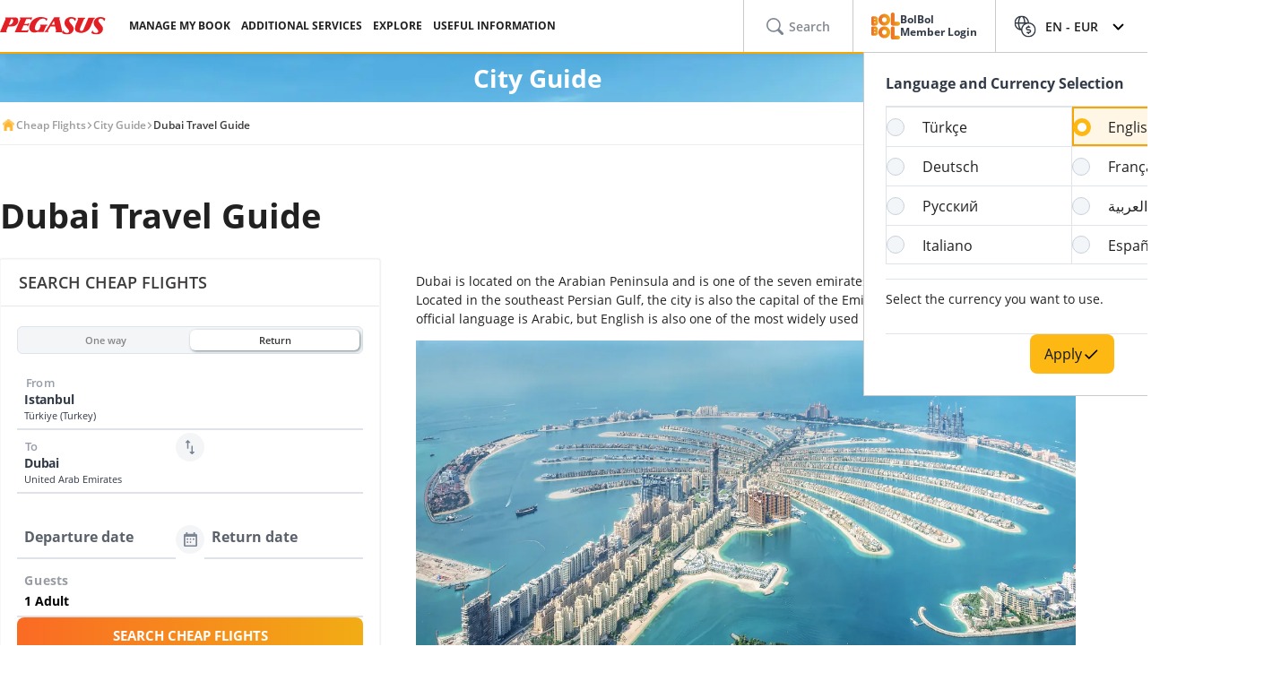

--- FILE ---
content_type: text/html; charset=utf-8
request_url: https://www.flypgs.com/en/city-guide/dubai-travel-guide
body_size: 32936
content:

<!DOCTYPE html>
<html lang="en" dir="ltr" data-technical-page-name="City Guide Detail Page">
<head>
    <meta charset="utf-8" />
    <script type="text/javascript">
        /**
         * Get Operating System Name and browser Name
         */
        (function() {
            const userAgent = navigator.userAgent || navigator.vendor || window.opera;
            const rootEl = document.documentElement;

            let os = null;
            let browser = null;

            // OS Detection
            if (/android/i.test(userAgent)) os = "Android";
            // iPad, iPhone, iPod detection and special control for iPadOS 13+
            else if (/iPad|iPhone|iPod/.test(userAgent) || (userAgent.includes("Mac") && "ontouchend" in document)) os = "IOS";
            else if (/Macintosh|Mac OS X/i.test(userAgent)) os = "MacOS";
            else if (/Windows/i.test(userAgent)) os = "Windows";
            else os = "Other";
            rootEl.setAttribute("data-os", os);

            // 2. Browser Detection
            if (/Edg|EdgiOS/i.test(userAgent)) browser = "Edge";
            else if (/YaBrowser/i.test(userAgent)) browser = "Yandex";
            else if (/CriOS|Chrome/i.test(userAgent))  browser = "Chrome";
            else if (/FxiOS|Firefox/i.test(userAgent)) browser = "Firefox";
            else if (/safari/i.test(userAgent) && !/chromium/i.test(userAgent)) browser = "Safari";
            else if (/opr|opera/i.test(userAgent)) browser = "Opera";
            else browser = "Other";
            rootEl.setAttribute("data-browser", browser);

            window.deviceInfo = { os: os, browser: browser };
        })();
    </script>

    
    <style>
        .sm-banner-skeleton {
            display: none !important;
        }

        :is(html[data-os="Android"], html[data-os="IOS"]:not([data-browser="Safari"])) .sm-banner-skeleton {
            display: block !important;
        }

        .sm-banner-skeleton {
            width: 100%;
            height: 84px;
            inset-block-start: 0;
            inset-inline-start: 0;
            background-color: white;
            position: relative;
        }

            .sm-banner-skeleton .sm-banner-skeleton__close {
                inset-inline-start: 6px;
                margin-inline-end: 7px;
                width: 17px;
                height: 17px;
                border-radius: 14px;
                position: absolute;
                inset-block-start: calc(50% - 6px);
                inset-inline-start: 9px;
                display: block;
            }

            .sm-banner-skeleton .sm-banner-skeleton__icon {
                position: absolute;
                inset-inline-start: 30px;
                inset-block-start: 10px;
                width: 64px;
                height: 64px;
                border-radius: 15px;
            }

            .sm-banner-skeleton .sm-banner-skeleton__info {
                inset-inline-start: 104px;
                display: flex;
                flex-direction: column;
                justify-content: center;
                overflow-y: hidden;
                width: 43%;
                position: absolute;
                inset-block-start: 10px;
                height: 64px;
            }

                .sm-banner-skeleton .sm-banner-skeleton__info .sm-banner-skeleton__info__title {
                    width: 99%;
                    height: 34px;
                    border-radius: 6px;
                    margin-bottom: 4px;
                }

                .sm-banner-skeleton .sm-banner-skeleton__info .sm-banner-skeleton__info__author {
                    width: 34px;
                    height: 16px;
                    border-radius: 4px;
                }

            .sm-banner-skeleton .sm-banner-skeleton__button {
                width: 91px;
                height: 24px;
                position: absolute;
                z-index: 1;
                display: block;
                border-radius: 5px;
                inset-block-start: 40px;
                inset-inline-end: 10px;
                padding: 0;
                overflow: hidden;
            }
    </style>
    <title>Dubai Travel Guide</title>
    <meta name="description" content="You can find more information about how to get Dubai, places to visit, where to stay, what to do, where to eat, nightlife in the best city guide to Dubai.">

                <link rel="canonical" href="https://www.flypgs.com/en/city-guide/dubai-travel-guide">

        <base href="/en/city-guide/dubai-travel-guide" />
    <meta name="viewport" content="width=device-width, initial-scale=1, maximum-scale=1, interactive-widget=resizes-content">
    
    
        <link rel="alternate" href="https://www.flypgs.com/sehir-rehberi/dubai" hreflang="tr-TR">
        <link rel="alternate" href="https://www.flypgs.com/en/city-guide/dubai-travel-guide" hreflang="en-GB">

<meta http-equiv="content-language" content="en" />

    <script>
        window.webSettings = [{"key":"flexibleSearch","value":"flexible-search","webSetting":null},{"key":"baseUrl","value":"https://www.flypgs.com","webSetting":null},{"key":"getNoFlight","value":"/no-flight/get-no-flight","webSetting":null},{"key":"baseAirbnbNetUrl","value":"https://airbnb.pvxt.net","webSetting":null},{"key":"searchArrival","value":"/portmatrix/arrival","webSetting":null},{"key":"baseAirbnbUrl","value":"www.airbnb.com","webSetting":null},{"key":"getCheapFareFlight","value":"/cheapfare/flight-calender-prices","webSetting":null},{"key":"searchDeparture","value":"/portmatrix/departure","webSetting":null},{"key":"baseCarsUrl","value":"https://cars.flypgs.com","webSetting":null},{"key":"baseHotelsUrl","value":"https://lookup.hotels.com","webSetting":null},{"key":"baseWebNtUrl","value":"https://\nwww.flypgs.com","webSetting":null},{"key":"baseWebUrl","value":"https://web.flypgs.com/","webSetting":null},{"key":"baseHotelsFlypgsUrl","value":"https://hotels.flypgs.com","webSetting":null},{"key":"internalBaseUrl","value":"https://www.flypgs.com/apint/","webSetting":null},{"key":"baseWebNdUrl","value":"https://\nwww.flypgs.com","webSetting":null},{"key":"booking","value":"booking","webSetting":null},{"key":"baseLocationUrl","value":"https://www.flypgs.com","webSetting":null},{"key":"BaseMediaUrl","value":"https://mediap.flypgs.com/","webSetting":null},{"key":"BaseCdnUrl","value":"https://cdnp.flypgs.com/","webSetting":null}];
    </script>

    <meta name="author" content="Pegasus">
    <meta name="application-name" content="Flypgs.com">
    <meta name="apple-itunes-app" content="app-id=723672499">
    <meta name="google-play-app" content="app-id=com.pozitron.pegasus">
    <meta name="theme-color" content="#fdb712">
    <meta name="mobile-web-app-capable" content="yes">
    <meta name="apple-mobile-web-app-capable" content="yes">
    <meta name="apple-mobile-web-app-status-bar-style" content="#ffffff">
    <meta name="apple-mobile-web-app-title" content="Flypgs">
    <meta name="msapplication-TileColor" content="#FFFFFF">
    <meta name="revisit-after" content="1 Days">
    <meta http-equiv="x-ua-compatible" content="ie=edge">
        <link rel="dns-prefetch" href="https://cdnp.flypgs.com">
        <link rel="dns-prefetch" href="https://mediap.flypgs.com">

    <!-- for Facebook -->
    <meta property="og:title" content="Dubai Travel Guide">
    <meta property="og:type" content="website">
        <meta property="og:image" content="https://www.flypgs.com/assets/img/favicons/pegasus-airlines-favicon-192x192.webp">
    <meta property="og:url" content="https://www.flypgs.com/en/city-guide/dubai-travel-guide">
    <meta property="og:site_name" content="Pegasus Airlines">
    <meta property="og:description" content="You can find more information about how to get Dubai, places to visit, where to stay, what to do, where to eat, nightlife in the best city guide to Dubai.">
    <!-- for Twitter -->
    <meta name="twitter:card" content="summary_large_image">
    <meta name="twitter:title" content="Dubai Travel Guide">
    <meta name="twitter:site" content="@flymepegasus">
    <meta name="twitter:creator" content="@flymepegasus">
    <meta name="twitter:description" content="You can find more information about how to get Dubai, places to visit, where to stay, what to do, where to eat, nightlife in the best city guide to Dubai.">


        <meta name="twitter:image" content="https://www.flypgs.com/assets/img/favicons/pegasus-airlines-favicon-192x192.webp">
    <!-- Preload font -->
    
    <link rel="preload" href="/assets/fonts/opensans/OpenSans-Regular.woff2" as="font" type="font/woff2" crossorigin>
    <link rel="preload" href="/assets/fonts/opensans/OpenSans-SemiBold.woff2" as="font" type="font/woff2" crossorigin>
    <link rel="preload" href="/assets/fonts/opensans/OpenSans-Bold.woff2" as="font" type="font/woff2" crossorigin>
    <!-- Icons for Apple devices -->
    <link rel="apple-touch-icon" type="image/webp" sizes="16x16" href="https://www.flypgs.com/assets/img/favicons/pegasus-airlines-favicon-16x16.webp">
    <link rel="apple-touch-icon" type="image/webp" sizes="32x32" href="https://www.flypgs.com/assets/img/favicons/pegasus-airlines-favicon-32x32.webp">
    <link rel="apple-touch-icon" type="image/webp" sizes="48x48" href="https://www.flypgs.com/assets/img/favicons/pegasus-airlines-favicon-48x48.webp">
    <link rel="apple-touch-icon" type="image/webp" sizes="96x96" href="https://www.flypgs.com/assets/img/favicons/pegasus-airlines-favicon-96x96.webp">
    <link rel="apple-touch-icon" type="image/webp" sizes="144x144" href="https://www.flypgs.com/assets/img/favicons/pegasus-airlines-favicon-144x144.webp">
    <link rel="apple-touch-icon" type="image/webp" sizes="192x192" href="https://www.flypgs.com/assets/img/favicons/pegasus-airlines-favicon-192x192.webp">
    <!-- Icons for Apple devices -->
    <!-- Icons for browsers -->
    <link rel="icon" type="image/x-icon" href="https://www.flypgs.com/assets/img/favicons/pegasus-airlines-favicon.ico">
    <link rel="icon" type="image/webp" sizes="16x16" href="https://www.flypgs.com/assets/img/favicons/pegasus-airlines-favicon-16x16.webp">
    <link rel="icon" type="image/webp" sizes="32x32" href="https://www.flypgs.com/assets/img/favicons/pegasus-airlines-favicon-32x32.webp">
    <link rel="icon" type="image/webp" sizes="48x48" href="https://www.flypgs.com/assets/img/favicons/pegasus-airlines-favicon-48x48.webp">
    <link rel="icon" type="image/webp" sizes="96x96" href="https://www.flypgs.com/assets/img/favicons/pegasus-airlines-favicon-96x96.webp">
    <link rel="icon" type="image/webp" sizes="144x144" href="https://www.flypgs.com/assets/img/favicons/pegasus-airlines-favicon-144x144.webp">
    <link rel="icon" type="image/webp" sizes="192x192" href="https://www.flypgs.com/assets/img/favicons/pegasus-airlines-favicon-192x192.webp">
    <!-- Icons for browsers -->
    <link rel="dns-prefetch" href="//cdn.optimizely.com">
        <link rel="dns-prefetch" href="//www.googleadservices.com">
        <link rel="dns-prefetch" href="//www.googletagmanager.com">
        <link rel="dns-prefetch" href="//mc.yandex.ru">
        <link rel="dns-prefetch" href="//connect.facebook.net">
        <link rel="dns-prefetch" href="//api.ciuvo.com">
        <meta name="yandex-verification" content="02b4569fe3ebc739">
        <meta name="facebook-domain-verification" content="yz4z98j421dqa2b4dra1048chm19nn" />
    <!-- Preload font -->
    <!-- Start SmartBanner configuration -->
    <meta name="apple-itunes-app" content="app-id=723672499">
    <meta name="smartbanner:title" content="Pegasus Havayolları: Uçak Bileti">
    <meta name="smartbanner:author" content="Flypgs">
    <meta name="smartbanner:price" content=" ">
    <meta name="smartbanner:price-suffix-apple" content=" ">
    <meta name="smartbanner:price-suffix-google" content=" ">
    <meta name="smartbanner:button" content="Görüntüle">
    <meta name="smartbanner:button-url-google" content="https://play.google.com/store/apps/details?id=com.pozitron.pegasus">
    <meta name="smartbanner:button-url-apple" content="https://apps.apple.com/us/app/pegasus-cheap-flight-tickets/id723672499">
    <meta name="smartbanner:icon-apple" content="https://is1-ssl.mzstatic.com/image/thumb/Purple211/v4/7e/f2/05/7ef205f7-cb13-5f9c-7ba6-18b4a8ee13fd/AppIcon-0-0-1x_U007epad-0-1-0-85-220.png/246x0w.png%20246w">
    <meta name="smartbanner:icon-google" content="https://play-lh.googleusercontent.com/G3ZNDEQKwneUyV0hI2hJT8pkHngf6hnkc4fRH8A66pmTX2XSexE4qbOoKHFliW5MSw=s48-rw">
    <meta name="smartbanner:enabled-platforms" content="android">
    <meta name="smartbanner:close-label" content="Close">
    <!-- Start SmartBanner configuration -->
    <!--Shared Min Css-->
    <script type="text/javascript" src="/ruxitagentjs_ICA7NVfhqrtu_10327251022105625.js" data-dtconfig="rid=RID_-1118505018|rpid=857330984|domain=flypgs.com|reportUrl=https://bigeye-activegate01.pegasusum.com:9999/beacon/c2e96302-1f5b-45ea-a029-66a9d37ba57f|app=d1b5f63b92282f83|cors=1|owasp=1|featureHash=ICA7NVfhqrtu|srsr=5000|rdnt=1|uxrgce=1|srcss=0|cuc=dfm2nq8l|srxcss=0|srxicss=0|mel=100000|md=mdcc1=a.error-dialog,mdcc2=a.error-dialog,mdcc3=a.error-code,mdcc4=fserver,mdcc5=fuser-agent,mdcc6=cuser-agent|lastModification=1768311782649|tp=500,50,0|tal=3|srbbv=2|agentUri=/ruxitagentjs_ICA7NVfhqrtu_10327251022105625.js"></script><link rel="stylesheet" href="/assets/css/shared/shared.min.css" />
    
	

    <link rel="stylesheet" href="/assets/css/vendors/swiper.min.css" />
    <link href="/assets/css/header/header.min.css" rel="stylesheet" />
    <link href="/assets/css/footer/footer.min.css" rel="stylesheet" />
    <link href="/assets/css/header/auth-bolbol.min.css" rel="stylesheet" />
    <link href="/assets/css/languageFooter/languageWidget.min.css" rel="stylesheet" />
    <link href="/assets/css/header/offer.min.css" rel="stylesheet" />
    <link href="/assets/css/header/mobile-lang-bar.min.css" rel="stylesheet" />
    <link href="/assets/css/header/mobileLanguageSelect.min.css" rel="stylesheet" />
    <link href="/assets/css/widgetGrid/widget-grid.min.css?vsdf=232" rel="stylesheet" />
    <link href="/assets/css/actionButtons/actionButtons.min.css" rel="stylesheet" />
    <link href="/assets/css/countryAreaCodesSelectBox/countryAreaCodesWrapper.min.css" rel="stylesheet" />
    <link href="/assets/css/upSCroll/up-scroll.min.css" rel="stylesheet" />
    <link rel="manifest" href="/jsonFiles/manifest.json">
    
	<link  rel='stylesheet' href='/assets/css/breadcrumb/breadcrumb.min.css' data-widget-library='true' />
<link  rel='stylesheet' href='/assets/css/cityGuide/cityGuideDetail.min.css' data-widget-library='true' />
<link  rel='stylesheet' href='/assets/widgets/AccordionFaq/css/accordion-faq.min.css' data-widget-library='true' />
<link  rel='stylesheet' href='/assets/css/subPageTopBar/subPageTopBar.min.css' data-widget-library='true' />
<link  rel='stylesheet' href='/assets/css/vendors/cms-content.min.css' data-widget-library='true' />
<link  rel='stylesheet' href='/assets/css/search/ms.css' data-widget-library='true' />

    
    
	

    
	
<script type='application/ld+json'>{
  "@context": "https://schema.org",
  "@type": "BreadcrumbList",
  "itemListElement": [
    {
      "@type": "ListItem",
      "position": 1,
      "name": "Cheap Flights",
      "item": "https://www.flypgs.com/en"
    },
    {
      "@type": "ListItem",
      "position": 2,
      "name": "City Guide",
      "item": "https://www.flypgs.com/en/city-guide"
    },
    {
      "@type": "ListItem",
      "position": 3,
      "name": "Dubai Travel Guide",
      "item": "https://www.flypgs.com/en/city-guide/dubai-travel-guide"
    }
  ]
}</script>


    <script>
        window.popupSettings = {useCdn: "true", timeout: 24};
    </script>
    <script src="/assets/js/currencyHelper/currencyHelper.min.js"></script>


    <script>
        const isIOS = /iPad|iPhone|iPod/.test(navigator.userAgent) && !window.MSStream;
        if (isIOS) {
            const viewportMeta = document.querySelector('meta[name="viewport"]');

            if (viewportMeta) {
                viewportMeta.setAttribute(
                    'content',
                    'width=device-width, initial-scale=1, maximum-scale=1, interactive-widget=resizes-content'
                );
            }
        }
    </script>



    
    </head>
    <body class="c-body" data-site-lang="en" data-site-lang-culture="en-GB" data-site-lang-id="692e698c-ac4d-49dd-b5d3-7a1e51af0cfa" data-page-name="City Guide" data-recaptcha-sitekey="6LcPvukZAAAAAMO2JFT8zWz16wmD-Q07PYzdGM7D" data-site-lang-name="English" data-loader-text="Just Want to Fly" is-auto-scroll="false">
        <div b-p5bvxegyev class="o-mobile-lang-bar">
            <div b-p5bvxegyev class="o-mobile-lang-bar__lang js-mob-lang-bar-lang">
                <img b-p5bvxegyev src="/assets/img/icons/globe.svg" width="16px" height="16px" alt="globe" /><span b-p5bvxegyev>English</span>
                <div b-p5bvxegyev class="o-mobile-lang-bar__lang__list js-mob-lang-bar-lang-list">
                            <div b-p5bvxegyev class="o-mobile-lang-bar__lang__list__item" data-code="TR" data-culture="tr-TR">T&#xFC;rk&#xE7;e</div>
                            <div b-p5bvxegyev class="o-mobile-lang-bar__lang__list__item" data-code="EN" data-culture="en-GB">English</div>
                            <div b-p5bvxegyev class="o-mobile-lang-bar__lang__list__item" data-code="DE" data-culture="de-DE">Deutsch</div>
                            <div b-p5bvxegyev class="o-mobile-lang-bar__lang__list__item" data-code="FR" data-culture="fr-FR">Fran&#xE7;ais</div>
                            <div b-p5bvxegyev class="o-mobile-lang-bar__lang__list__item" data-code="RU" data-culture="ru-RU">&#x420;&#x443;&#x441;&#x441;&#x43A;&#x438;&#x439;</div>
                            <div b-p5bvxegyev class="o-mobile-lang-bar__lang__list__item" data-code="AR" data-culture="ar-AR">&#x627;&#x644;&#x639;&#x631;&#x628;&#x64A;&#x629;</div>
                            <div b-p5bvxegyev class="o-mobile-lang-bar__lang__list__item" data-code="IT" data-culture="it-IT">Italiano</div>
                            <div b-p5bvxegyev class="o-mobile-lang-bar__lang__list__item" data-code="ES" data-culture="es-ES">Espa&#xF1;ol</div>
            </div>
        </div>
        <div b-p5bvxegyev class="o-mobile-lang-bar__curr js-mob-lang-bar-curr">
            <span b-p5bvxegyev>EUR</span>
            <div b-p5bvxegyev class="o-mobile-lang-bar__curr__list js-mob-lang-bar-curr-list">
                <div b-p5bvxegyev class="o-mobile-lang-bar__curr__list__item" data-code="TRY">TRY</div>
                <div b-p5bvxegyev class="o-mobile-lang-bar__curr__list__item" data-code="USD">USD</div>
                <div b-p5bvxegyev class="o-mobile-lang-bar__curr__list__item" data-code="EUR">EUR</div>
                <div b-p5bvxegyev class="o-mobile-lang-bar__curr__list__item" data-code="GBP">GBP</div>
            </div>
        </div>
        <div b-p5bvxegyev class="o-mobile-lang-bar__btn">
            <button b-p5bvxegyev class="o-mobile-lang-bar__btn__submit js-mob-lang-bar-submit"><img b-p5bvxegyev src="/assets/img/icons/check-thin.svg" width="18px" height="18px" alt="submit" /></button>
            <button b-p5bvxegyev class="o-mobile-lang-bar__btn__cancel js-mob-lang-bar-cancel">✕</button>
        </div>
    </div>
    <div b-p5bvxegyev class="sm-banner-skeleton-wrapper js-sm-banner-skeleton-wrapper">
        <div b-p5bvxegyev class="sm-banner-skeleton">
            <div b-p5bvxegyev class="sm-banner-skeleton__close skeleton-box"></div>
            <div b-p5bvxegyev class="sm-banner-skeleton__icon skeleton-box"></div>
            <div b-p5bvxegyev class="sm-banner-skeleton__info">
                <div b-p5bvxegyev class="sm-banner-skeleton__info__title skeleton-box"></div>
                <div b-p5bvxegyev class="sm-banner-skeleton__info__author skeleton-box"></div>
                <div b-p5bvxegyev class="sm-banner-skeleton__info__price skeleton-box"></div>
            </div>
            <div b-p5bvxegyev class="sm-banner-skeleton__button skeleton-box"></div>
        </div>
    </div>
    <div id="fly-master-header-announcement" class="js-fly-master-header-announcement" data-icon-lockey="Announcements" data-otherbtn="More"></div>

<!--Hiden Inputs-->
<input type="hidden" id="home-language__code" value="EN" culture_value="en-GB" />
<!--Header-->
<header class="o-header js-o-header">
    <div class="o-header__row">
        <input type="checkbox" id="mobile-menu-toggle">
        <div class="o-header__logo">
            <div class="o-header-mobil__toggle" id="js-header-nav-toggle">
                <label class="mobile-menu" for="mobile-menu-toggle">
                    <span></span>
                </label>
            </div>
            <div class="o-header-mobil__toggle" id="js-header-auth-toggle">
                <label class="mobile-menu" for="mobile-auth-toggle">
                    <span></span>
                </label>
            </div>
            <a href="/en" title="Pegasus">
                <img src="https://cdnp.flypgs.com/files/pegasus-logo.svg" alt="Pegasus" width="173" height="21">
            </a>
        </div>
        <div class="o-header__nav">
            <ul class="o-header__nav__list">
                        <li class="o-header__nav__item tstnm_header_menu_item_0" id="pgs_header_menu_item_0">
                            <button type="button" class="o-header__nav__link" data-event-type="clickEvent">MANAGE MY BOOK</button>
                            <div class="o-header-sub--window o-header__ticket__window first-tab-menu">
                                <div class="o-header__ticket__sub">
                                    <div class="o-header__ticket__sub__wrapper">
                                                <a href="/en/useful-info/info-about-flights/check-in" class="o-header__ticket__item tstnm_header_menu_sub_cat_item_0" id="pgs_header_menu_sub_cat_item_0" title="Check-in" >
                                                    <div class="o-header__ticket__icon">
                                                            <img src=/files/check-in-icon.svg width="24" height="24" loading="lazy" alt="Check-in">

                                                    </div>
                                                    <div class="o-header__ticket__content">
                                                        <div class="o-header__ticket__title">Check-in</div>
                                                        <div class="o-header__ticket__text">
                                                            <p>
                                                                You can check-in instantly.
                                                            </p>
                                                        </div>
                                                    </div>
                                                </a>
                                                <a href="/en/manage-my-booking" class="o-header__ticket__item tstnm_header_menu_sub_cat_item_1" id="pgs_header_menu_sub_cat_item_1" title="All Ticket Transactions" >
                                                    <div class="o-header__ticket__icon">
                                                            <img src=/files/tum-bilet-islemleri.svg width="24" height="24" loading="lazy" alt="All Ticket Transactions">

                                                    </div>
                                                    <div class="o-header__ticket__content">
                                                        <div class="o-header__ticket__title">All Ticket Transactions</div>
                                                        <div class="o-header__ticket__text">
                                                            <p>
                                                                 You can edit, suspend, cancel contact information about your flight.
                                                            </p>
                                                        </div>
                                                    </div>
                                                </a>
                                                <a href="/en/useful-info/info-about-flights/travel-extras" class="o-header__ticket__item tstnm_header_menu_sub_cat_item_2" id="pgs_header_menu_sub_cat_item_2" title="Enrich Your Flight" >
                                                    <div class="o-header__ticket__icon">
                                                            <img src=/files/ucusunu-zenginlestir-icon.svg width="24" height="24" loading="lazy" alt="Enrich Your Flight">

                                                    </div>
                                                    <div class="o-header__ticket__content">
                                                        <div class="o-header__ticket__title">Enrich Your Flight</div>
                                                        <div class="o-header__ticket__text">
                                                            <p>
                                                                 You can enrich your flight with seat, luggage and meal choices.
                                                            </p>
                                                        </div>
                                                    </div>
                                                </a>
                                    </div>
                                </div>
                            </div>
                        </li>
                        <li class="o-header__nav__item tstnm_header_menu_item_1" id="pgs_header_menu_item_1">
                            <button type="button" class="o-header__nav__link" data-event-type="clickEvent">ADDITIONAL SERVICES</button>
                            <div class="o-header__sub o-header-sub--window">
                                    <div class="o-header__sub__tab">
                                            <div class="o-header__tab__item  tab__fix__width tstnm_header_menu_sub_cat_item_3" id="pgs_header_menu_sub_cat_item_3">
                                                <div class="o-header__tab__title tstnm_header_menu_sub_cat_title_item_3" id="pgs_header_menu_sub_cat_title_item_3">
                                                        <img src="https://cdnp.flypgs.com/files/newsiteicons/Plane, Check, Travel 1.png" width="26" height="18" loading="lazy" alt="Enrich Your Flight">

                                                    Enrich Your Flight
                                                </div>
                                                    <ul class="o-header__tab__menu">
                                                                    <li class="tstnm_header_sub_menu_item_3" id="pgs_header_sub_menu_item_3"><a href="/en/travel-services/flight-services/seat-selection" title="Seat Selection" target="_self" >Seat Selection</a></li>
                                                                    <li class="tstnm_header_sub_menu_item_3" id="pgs_header_sub_menu_item_3"><a href="/en/travel-services/flight-services/additional-baggage" title="Baggage Allowance Sale" target="_self" >Baggage Allowance Sale</a></li>
                                                                    <li class="tstnm_header_sub_menu_item_3" id="pgs_header_sub_menu_item_3"><a href="/en/travel-services/flight-services/pegasus-cafe" title="Pegasus Cafe" target="_self" >Pegasus Cafe</a></li>
                                                                    <li class="tstnm_header_sub_menu_item_3" id="pgs_header_sub_menu_item_3"><a href="/en/travel-services/flight-services/fly-watch" title="Fly & Watch" target="_self" >Fly & Watch</a></li>
                                                                    <li class="tstnm_header_sub_menu_item_3" id="pgs_header_sub_menu_item_3"><a href="/en/travel-services/flight-services/pegasus-flex" title="Free Cancellation" target="_self" >Free Cancellation</a></li>
                                                                    <li class="tstnm_header_sub_menu_item_3" id="pgs_header_sub_menu_item_3"><a href="/en/travel-services/flight-services/flight-packages" title="" target="_self" >Flight Bundles</a></li>
                                                                    <li class="tstnm_header_sub_menu_item_3" id="pgs_header_sub_menu_item_3"><a href="/en/travel-services/other-travel-services/gulf-travel-insurance" title="Travel Insurance" target="_self" >Travel Insurance</a></li>
                                                                    <li class="tstnm_header_sub_menu_item_3" id="pgs_header_sub_menu_item_3">
                                                                        <a href="/en/useful-info/info-about-flights/travel-extras" title="All Additional Services" target="_self" class="menu-button c-button c-button-header--button" >
                                                                            All Additional Services
                                                                            <i class="c-button-header--icon fas fa-plus"></i>
                                                                        </a>
                                                                    </li>
                                                    </ul>
                                            </div>
                                            <div class="o-header__tab__item  tab__fix__width tstnm_header_menu_sub_cat_item_4" id="pgs_header_menu_sub_cat_item_4">
                                                <div class="o-header__tab__title tstnm_header_menu_sub_cat_title_item_4" id="pgs_header_menu_sub_cat_title_item_4">
                                                        <img src="https://cdnp.flypgs.com/files/newsiteicons/box-delivery-plane 1.png" width="26" height="18" loading="lazy" alt="Airport Services">

                                                    Airport Services
                                                </div>
                                                    <ul class="o-header__tab__menu">
                                                                    <li class="tstnm_header_sub_menu_item_4" id="pgs_header_sub_menu_item_4"><a href="/en/travel-services/other-travel-services/isg-lounge" title="Lounge" target="_self" >Lounge</a></li>
                                                                    <li class="tstnm_header_sub_menu_item_4" id="pgs_header_sub_menu_item_4"><a href="https://parking.flypgs.com/en-GB?utm_medium=referral&utm_source=pegasus&utm_campaign=side-banner&identifier=" title="Parking" target="_blank" >Parking</a></li>
                                                                    <li class="tstnm_header_sub_menu_item_4" id="pgs_header_sub_menu_item_4"><a href="/en/travel-services/other-travel-services/airport-transfer" title="Transfer" target="_self" >Transfer</a></li>
                                                                    <li class="tstnm_header_sub_menu_item_4" id="pgs_header_sub_menu_item_4"><a href="https://cars.flypgs.com/en" title="Rent a Car" target="_blank" >Rent a Car</a></li>
                                                                    <li class="tstnm_header_sub_menu_item_4" id="pgs_header_sub_menu_item_4"><a href="/en/travel-services/other-travel-services/allways" title="Fast Transition (Allways)" target="_self" >Fast Transition (Allways)</a></li>
                                                    </ul>
                                            </div>
                                            <div class="o-header__tab__item  tab__fix__width tstnm_header_menu_sub_cat_item_5" id="pgs_header_menu_sub_cat_item_5">
                                                <div class="o-header__tab__title tstnm_header_menu_sub_cat_title_item_5" id="pgs_header_menu_sub_cat_title_item_5">
                                                        <img src="https://cdnp.flypgs.com/files/newsiteicons/Hotel, Building 1.png" width="26" height="18" loading="lazy" alt="Accommodation Services">

                                                    Accommodation Services
                                                </div>
                                                    <ul class="o-header__tab__menu">
                                                                    <li class="tstnm_header_sub_menu_item_5" id="pgs_header_sub_menu_item_5"><a href="/en/hotel-reservation" title="Booking.com & Airbnb" target="_self" >Booking.com & Airbnb</a></li>
                                                                    <li class="tstnm_header_sub_menu_item_5" id="pgs_header_sub_menu_item_5"><a href="/en/travel-services/other-travel-services/kepler-club-lounge-hotel" title="Kepler Club - Capsule Hotel & Salon" target="_self" >Kepler Club - Capsule Hotel & Salon</a></li>
                                                    </ul>
                                            </div>
                                            <div class="o-header__tab__item  tab__fix__width tstnm_header_menu_sub_cat_item_6" id="pgs_header_menu_sub_cat_item_6">
                                                <div class="o-header__tab__title tstnm_header_menu_sub_cat_title_item_6" id="pgs_header_menu_sub_cat_title_item_6">
                                                        <img src="https://cdnp.flypgs.com/files/newsiteicons/credit-card-basket 1.png" width="26" height="18" loading="lazy" alt="Gift Card">

                                                    Gift Card
                                                </div>
                                                    <ul class="o-header__tab__menu">
                                                                    <li class="tstnm_header_sub_menu_item_6" id="pgs_header_sub_menu_item_6"><a href="/en/travel-services/other-travel-services/flight-tickets-gift-card" title="What is a Gift Card?" target="_self" >What is a Gift Card?</a></li>
                                                                    <li class="tstnm_header_sub_menu_item_6" id="pgs_header_sub_menu_item_6"><a href="https://web.flypgs.com/gift-card?currency=TL&language=en" title="Buy Gift Card" target="_blank" >Buy Gift Card</a></li>
                                                                <li class="tstnm_header_sub_menu_item_6" id="pgs_header_sub_menu_item_6">
                                                                        <img width="181" height="91" alt="Image Descriptipn" style="border-radius:8px;" src="https://mediap.flypgs.com/181/https://cdnp.flypgs.com/files/newsiteicons/menu-kampanya.webp" loading="lazy" />

                                                                        <a href="/" target="_self" class="o-header__menu__description" title="Image Descriptipn" >
                                                                            <p style="line-height: 1.5;"><span dir="ltr" style="font-size: 10pt;">You can create the Pegasus Gift Card, which is a great gift choice for those who are considering an unforgettable gift, in any amount you wish and send it to your loved one. You can use this balance to pay for tickets and enjoy flying to the fullest.</span></p>
                                                                        </a>
                                                                </li>
                                                    </ul>
                                            </div>
                                    </div>
                            </div>
                        </li>
                        <li class="o-header__nav__item tstnm_header_menu_item_2" id="pgs_header_menu_item_2">
                            <button type="button" class="o-header__nav__link" data-event-type="clickEvent">EXPLORE</button>
                            <div class="o-header__sub o-header-sub--window">
                                    <div class="o-header__sub__tab">
                                            <div class="o-header__tab__item  tab__fix__width tstnm_header_menu_sub_cat_item_7" id="pgs_header_menu_sub_cat_item_7">
                                                <div class="o-header__tab__title tstnm_header_menu_sub_cat_title_item_7" id="pgs_header_menu_sub_cat_title_item_7">
                                                        <img src="https://cdnp.flypgs.com/files/newsiteicons/Sale-discount.png" width="26" height="18" loading="lazy" alt="Opportunities">

                                                    Opportunities
                                                </div>
                                                    <ul class="o-header__tab__menu">
                                                                    <li class="tstnm_header_sub_menu_item_7" id="pgs_header_sub_menu_item_7"><a href="/en/campaigns" title="Campaigns" target="_self" >Campaigns</a></li>
                                                                    <li class="tstnm_header_sub_menu_item_7" id="pgs_header_sub_menu_item_7"><a href="/en/bolbol/campaigns" title="BolBol Campaigns" target="_self" >BolBol Campaigns</a></li>
                                                    </ul>
                                            </div>
                                            <div class="o-header__tab__item  tab__fix__width tstnm_header_menu_sub_cat_item_8" id="pgs_header_menu_sub_cat_item_8">
                                                <div class="o-header__tab__title tstnm_header_menu_sub_cat_title_item_8" id="pgs_header_menu_sub_cat_title_item_8">
                                                        <img src="https://cdnp.flypgs.com/files/newsiteicons/star.png" width="26" height="18" loading="lazy" alt="Get Inspired">

                                                    Get Inspired
                                                </div>
                                                    <ul class="o-header__tab__menu">
                                                                    <li class="tstnm_header_sub_menu_item_8" id="pgs_header_sub_menu_item_8"><a href="https://www.flypgs.com/en/route-map" title="Route Map" target="_self" >Route Map</a></li>
                                                                    <li class="tstnm_header_sub_menu_item_8" id="pgs_header_sub_menu_item_8"><a href="https://web.flypgs.com/trip-finder?currency=GBP&language=en" title="" target="_self" >Not decided yet?</a></li>
                                                                    <li class="tstnm_header_sub_menu_item_8" id="pgs_header_sub_menu_item_8"><a href="/en/travel-guide" title="Travel Guide" target="_self" >Travel Guide</a></li>
                                                                    <li class="tstnm_header_sub_menu_item_8" id="pgs_header_sub_menu_item_8"><a href="/en/visa-information" title="Visa Guide" target="_self" >Visa Guide</a></li>
                                                                    <li class="tstnm_header_sub_menu_item_8" id="pgs_header_sub_menu_item_8"><a href="/en/extreme-sports" title="Extreme Sports" target="_self" >Extreme Sports</a></li>
                                                    </ul>
                                            </div>
                                            <div class="o-header__tab__item  tab__fix__width tstnm_header_menu_sub_cat_item_9" id="pgs_header_menu_sub_cat_item_9">
                                                <div class="o-header__tab__title tstnm_header_menu_sub_cat_title_item_9" id="pgs_header_menu_sub_cat_title_item_9">
                                                        <img src="https://cdnp.flypgs.com/files/newsiteicons/earth-pin 1.png" width="26" height="18" loading="lazy" alt="Popular Destinations">

                                                    Popular Destinations
                                                </div>
                                                    <ul class="o-header__tab__menu">
                                                                    <li class="tstnm_header_sub_menu_item_9" id="pgs_header_sub_menu_item_9">
                                                                        <a href="/en/useful-info/info-about-flights/our-network" title="" target="_self" class="menu-button c-button c-button-header--button" >
                                                                            All Destinations
                                                                            <i class="c-button-header--icon fas fa-map-gif"></i>
                                                                        </a>
                                                                    </li>
                                                                    <li class="tstnm_header_sub_menu_item_9" id="pgs_header_sub_menu_item_9"><a href="/en/cities/flights-to-antalya" title="Flights to Antalya" target="_self" >Antalya</a></li>
                                                                    <li class="tstnm_header_sub_menu_item_9" id="pgs_header_sub_menu_item_9"><a href="/en/cities/flights-to-amsterdam" title="Flights to Amsterdam" target="_self" >Amsterdam</a></li>
                                                                    <li class="tstnm_header_sub_menu_item_9" id="pgs_header_sub_menu_item_9"><a href="/en/cities/flights-to-barcelona" title="Flights to Barcelona" target="_self" >Barcelona</a></li>
                                                                    <li class="tstnm_header_sub_menu_item_9" id="pgs_header_sub_menu_item_9"><a href="/en/cities/flights-to-berlin" title="Flights to Germany" target="_self" >Germany</a></li>
                                                                    <li class="tstnm_header_sub_menu_item_9" id="pgs_header_sub_menu_item_9"><a href="/en/cities/flights-to-london" title="Flights to United Kingdom" target="_self" >United Kingdom</a></li>
                                                                    <li class="tstnm_header_sub_menu_item_9" id="pgs_header_sub_menu_item_9"><a href="/en/visa-free-countries" title="Visa Free Countries" target="_self" >Visa Free Countries</a></li>
                                                    </ul>
                                            </div>
                                    </div>
                            </div>
                        </li>
                        <li class="o-header__nav__item tstnm_header_menu_item_3" id="pgs_header_menu_item_3">
                            <button type="button" class="o-header__nav__link" data-event-type="clickEvent">USEFUL INFORMATION</button>
                            <div class="o-header__sub o-header-sub--window">
                                    <div class="o-header__sub__tab">
                                            <div class="o-header__tab__item  tab__fix__width tstnm_header_menu_sub_cat_item_10" id="pgs_header_menu_sub_cat_item_10">
                                                <div class="o-header__tab__title tstnm_header_menu_sub_cat_title_item_10" id="pgs_header_menu_sub_cat_title_item_10">
                                                        <img src="https://cdnp.flypgs.com/files/newsiteicons/plane-information-board 1.png" width="26" height="18" loading="lazy" alt="Flight Information">

                                                    Flight Information
                                                </div>
                                                    <ul class="o-header__tab__menu">
                                                                    <li class="tstnm_header_sub_menu_item_10" id="pgs_header_sub_menu_item_10"><a href="/en/useful-info/info-about-flights/online-check-in-availabilities-of-airports" title="Airport Online Check-in Conveniences" target="_self" >Airport Online Check-in Conveniences</a></li>
                                                                    <li class="tstnm_header_sub_menu_item_10" id="pgs_header_sub_menu_item_10"><a href="/en/pegasus-baggage-allowance" title="Baggage Rules" target="_self" >Baggage Rules</a></li>
                                                                    <li class="tstnm_header_sub_menu_item_10" id="pgs_header_sub_menu_item_10"><a href="/en/useful-info/other-info/extra-services-price-table" title="Special Service / Equipment Transportation Rules and Fees" target="_self" >Special Service / Equipment Transportation Rules and Fees</a></li>
                                                                    <li class="tstnm_header_sub_menu_item_10" id="pgs_header_sub_menu_item_10"><a href="https://www.flypgs.com/en/travel-information-for-infants-and-children" title="" target="_self" >Travel Information for Infants and Children</a></li>
                                                                    <li class="tstnm_header_sub_menu_item_10" id="pgs_header_sub_menu_item_10"><a href="https://www.flypgs.com/en/travelling-with-pets?V=1" title="Travelling with Pets" target="_self" >Travelling with Pets</a></li>
                                                                    <li class="tstnm_header_sub_menu_item_10" id="pgs_header_sub_menu_item_10"><a href="/en/travel-glossary" title="Travel Dictionary" target="_self" >Travel Dictionary</a></li>
                                                    </ul>
                                            </div>
                                            <div class="o-header__tab__item  tab__fix__width tstnm_header_menu_sub_cat_item_11" id="pgs_header_menu_sub_cat_item_11">
                                                <div class="o-header__tab__title tstnm_header_menu_sub_cat_title_item_11" id="pgs_header_menu_sub_cat_title_item_11">
                                                        <img src="https://cdnp.flypgs.com/files/newsiteicons/plain-airport-road 2.png" width="26" height="18" loading="lazy" alt="Airport Information">

                                                    Airport Information
                                                </div>
                                                    <ul class="o-header__tab__menu">
                                                                    <li class="tstnm_header_sub_menu_item_11" id="pgs_header_sub_menu_item_11"><a href="/en/useful-info/other-info/airport-information" title="Terminal Information" target="_self" >Terminal Information</a></li>
                                                                    <li class="tstnm_header_sub_menu_item_11" id="pgs_header_sub_menu_item_11"><a href="/en/airports" title="Airports" target="_self" >Airports</a></li>
                                                                    <li class="tstnm_header_sub_menu_item_11" id="pgs_header_sub_menu_item_11"><a href="/en/departure-arrival-information" title="Departure Arrival Information" target="_self" >Departure Arrival Information</a></li>
                                                                    <li class="tstnm_header_sub_menu_item_11" id="pgs_header_sub_menu_item_11"><a href="/en/what-should-you-do-when-connecting-flights" title="Connecting Flights" target="_self" >Connecting Flights</a></li>
                                                    </ul>
                                            </div>
                                            <div class="o-header__tab__item  tab__fix__width tstnm_header_menu_sub_cat_item_12" id="pgs_header_menu_sub_cat_item_12">
                                                <div class="o-header__tab__title tstnm_header_menu_sub_cat_title_item_12" id="pgs_header_menu_sub_cat_title_item_12">
                                                        <img src="https://cdnp.flypgs.com/files/newsiteicons/Help, Wheel 1.png" width="26" height="18" loading="lazy" alt="Support Center">

                                                    Support Center
                                                </div>
                                                    <ul class="o-header__tab__menu">
                                                                    <li class="tstnm_header_sub_menu_item_12" id="pgs_header_sub_menu_item_12"><a href="/en/write-to-us" title="" target="_self" >Help Center</a></li>
                                                                    <li class="tstnm_header_sub_menu_item_12" id="pgs_header_sub_menu_item_12"><a href="/en/useful-info/info-about-flights/general-rules" title="" target="_self" >General Rules</a></li>
                                                                    <li class="tstnm_header_sub_menu_item_12" id="pgs_header_sub_menu_item_12"><a href="https://mybag.aero/baggage/#/pax/pegasusairlines/en-gb/main-menu" title="" target="_blank" >Delayed Baggage Application</a></li>
                                                                    <li class="tstnm_header_sub_menu_item_12" id="pgs_header_sub_menu_item_12"><a href="/en/useful-info/other-info/frequently-asked-questions" title="Frequently Asked Questions" target="_self" >Frequently Asked Questions</a></li>
                                                    </ul>
                                            </div>
                                            <div class="o-header__tab__item  tab__fix__width tstnm_header_menu_sub_cat_item_13" id="pgs_header_menu_sub_cat_item_13">
                                                <div class="o-header__tab__title tstnm_header_menu_sub_cat_title_item_13" id="pgs_header_menu_sub_cat_title_item_13">
                                                        <img src="https://cdnp.flypgs.com/files/newsiteicons/BolBol.png" width="26" height="18" loading="lazy" alt="BOLBOL">

                                                    BOLBOL
                                                </div>
                                                    <ul class="o-header__tab__menu">
                                                                    <li class="tstnm_header_sub_menu_item_13" id="pgs_header_sub_menu_item_13"><a href="/en/bolbol" title="" target="_self" >What is BolBol Rewards?</a></li>
                                                                    <li class="tstnm_header_sub_menu_item_13" id="pgs_header_sub_menu_item_13"><a href="/en/bolbol/spend-with-bolbol" title="" target="_self" >Spend with BolBol Rewards</a></li>
                                                                    <li class="tstnm_header_sub_menu_item_13" id="pgs_header_sub_menu_item_13"><a href="/en/bolbol/earn-with-bolbol" title="" target="_self" >Earn with BolBol Rewards</a></li>
                                                    </ul>
                                            </div>
                                    </div>
                            </div>
                        </li>
                <li class="o-header__nav__item tstnm_header_mob_lang_icon" id="language-mobil">
                    <button type="button" class="o-header__nav__link">LANGUAGE OPTIONS</button>
                    <div class="o-header-sub--window">
                        <div class="o-header-mobil-language" translate="no">
                            <ul class="o-header-mobil-language__lang-list js-m-lang-list">
                                        <li class="o-header-mobil-language__lang-list__item " data-code="TR" data-culture="tr-TR"><span>T&#xFC;rk&#xE7;e</span></li>
                                        <li class="o-header-mobil-language__lang-list__item active" data-code="EN" data-culture="en-US"><span>English</span></li>
                                        <li class="o-header-mobil-language__lang-list__item " data-code="DE" data-culture="de-DE"><span>Deutsch</span></li>
                                        <li class="o-header-mobil-language__lang-list__item " data-code="FR" data-culture="fr-FR"><span>Fran&#xE7;ais</span></li>
                                        <li class="o-header-mobil-language__lang-list__item " data-code="RU" data-culture="ru-RU"><span>&#x420;&#x443;&#x441;&#x441;&#x43A;&#x438;&#x439;</span></li>
                                        <li class="o-header-mobil-language__lang-list__item " data-code="AR" data-culture="ar-AR"><span>&#x627;&#x644;&#x639;&#x631;&#x628;&#x64A;&#x629;</span></li>
                                        <li class="o-header-mobil-language__lang-list__item " data-code="IT" data-culture="it-IT"><span>Italiano</span></li>
                                        <li class="o-header-mobil-language__lang-list__item " data-code="ES" data-culture="es-ES"><span>Espa&#xF1;ol</span></li>
                            </ul>
                            <div class="o-header-mobil-language__curr">
                                <span class="o-header-mobil-language__curr__title">Kullanmak istediğiniz para birimini seçin.</span>
                                <div class="o-header-mobil-language__curr__wrapper js-m-curr-wrapper">
                                    <span class="o-header-mobil-language__curr__selected js-m-curr-sel">EUR</span>
                                    <ul class="o-header-mobil-language__curr__list js-m-curr-list">
                                        <li class="o-header-mobil-language__curr__list__item">TL</li>
                                        <li class="o-header-mobil-language__curr__list__item">USD</li>
                                        <li class="o-header-mobil-language__curr__list__item">EUR</li>
                                        <li class="o-header-mobil-language__curr__list__item">GBP</li>
                                    </ul>
                                </div>
                            </div>
                            <button class="o-header-mobil-language__submit js-mobil-language-submit">
                                <span>
                                    Apply
                                </span><img src="/assets/img/icons/check-thin.svg" width="20" height="20" alt="submit" />
                            </button>
                        </div>
                    </div>
                </li>
            </ul>
        </div>
        <!--Header Right-->
        <div class="o-header__right">
            <div class="o-header__right__inner">
                <div class="o-header__search o-header-right--item tstnm_header_web_search" id="header_web_search">
                    <div class="o-header__search__icon">
                        <img src="/assets/img/icons/close-search.svg" id="search-icon" width="19" height="19" alt="close-search">
                        <span class="o-header__search__text">
                            Search
                        </span>
                    </div>
                    <form class="o-header__form" id="js-search-header" data-url-path="search-results">
                        <input type="search" class="o-header__input"
                        title="Search">
                    </form>
                </div>
                <div class="o-header__bol js-o-header__bol o-header-right--item tstnm_header_web_bolbol_login" id="header_bolbol_login"
                data-third-party-status="true">
                    <div class="o-header-profile__loading">
                        <svg class="o-header-profile__loader" version="1.1" id="L9" xmlns="http://www.w3.org/2000/svg" xmlns:xlink="http://www.w3.org/1999/xlink" x="0px" y="0px" viewBox="0 0 100 100" enable-background="new 0 0 0 0" xml:space="preserve" width="40px" height="40px">
                            <path fill="#ffc107" d="M73,50c0-12.7-10.3-23-23-23S27,37.3,27,50 M30.9,50c0-10.5,8.5-19.1,19.1-19.1S69.1,39.5,69.1,50"></path>
                        </svg>
                    </div>
                    <div id="js-login-modal-open" class="o-header__bol__btn c-modal-btn" data-modal-id="login-modal">
                        <div class="o-header__bol__row">
                            <div class="o-header__bol-icon">
                                <img src="https://cdnp.flypgs.com/files/BolBol.svg" id="js-bolbol-icon" width="31" height="29" alt="BolBol">
                            </div>
                            <button type="button" class="o-header__bol-text">
                                BolBol
                                <br>
                                Member Login
                                <span class="arrow-bot"></span>
                            </button>

                        </div>
                    </div>
                    <div id="js-acc-modal-open" class="loggedInUser o-header__bol__btn c-modal-btn" data-modal-id="js-acc-modal">
                        <div class="o-header__bol__row">
                            <div class="o-header__bol-icon">
                                <img src="https://cdnp.flypgs.com/files/BolBol.svg" id="js-bolbol-icon" width="31" height="29" alt="BolBol">
                            </div>
                            <div class="o-header__bol-text">
                                <span class="user-short-name"></span>
                                <span class="user-loyalty-point-short"></span>
                                <input type="hidden" class="user-email" />
                                <input type="hidden" class="user-name" />
                            </div>
                        </div>
                    </div>
                </div>
                <div class="o-header__language o-header-right--item tstnm_header_web_lang_icon" id="language-web" translate="no">
                    <div class="o-header__language__active c-modal-btn" data-modal-id="js-languages-modal">
                        <div class="o-header__language__svg">
                            <img width="25" height="25" alt="lang_icon" src="/assets/img/icons/language-currency.svg">
                        </div>
                        <div class="o-header__language__code">EN - <span>EUR</span></div>
                        <div class="o-header__language__drop">
                            <img width="25" height="25" alt="dropdown-icon"
                            src="/assets/img/icons/dropdown-icon.svg">
                        </div>
                    </div>                   
                    <div class="o-languages c-modal-h" id="js-languages-modal">
                        <div class="o-languages__title">Language and Currency Selection</div>
                        <ul class="o-languages__list c-modal-h">
                                    <li class="o-languages__wrapper " data-code="TR" data-culture="tr-TR">
                                        <div class="o-languages__item">
                                            <div class="o-languages__text">T&#xFC;rk&#xE7;e</div>
                                            <div class="o-languages__culter hidden">tr-TR</div>
                                        </div>
                                    </li>
                                    <li class="o-languages__wrapper o-languages__wrapper--active" data-code="EN" data-culture="en-US">
                                        <div class="o-languages__item">
                                            <div class="o-languages__text">English</div>
                                            <div class="o-languages__culter hidden">en-US</div>
                                        </div>
                                    </li>
                                    <li class="o-languages__wrapper " data-code="DE" data-culture="de-DE">
                                        <div class="o-languages__item">
                                            <div class="o-languages__text">Deutsch</div>
                                            <div class="o-languages__culter hidden">de-DE</div>
                                        </div>
                                    </li>
                                    <li class="o-languages__wrapper " data-code="FR" data-culture="fr-FR">
                                        <div class="o-languages__item">
                                            <div class="o-languages__text">Fran&#xE7;ais</div>
                                            <div class="o-languages__culter hidden">fr-FR</div>
                                        </div>
                                    </li>
                                    <li class="o-languages__wrapper " data-code="RU" data-culture="ru-RU">
                                        <div class="o-languages__item">
                                            <div class="o-languages__text">&#x420;&#x443;&#x441;&#x441;&#x43A;&#x438;&#x439;</div>
                                            <div class="o-languages__culter hidden">ru-RU</div>
                                        </div>
                                    </li>
                                    <li class="o-languages__wrapper " data-code="AR" data-culture="ar-AR">
                                        <div class="o-languages__item">
                                            <div class="o-languages__text">&#x627;&#x644;&#x639;&#x631;&#x628;&#x64A;&#x629;</div>
                                            <div class="o-languages__culter hidden">ar-AR</div>
                                        </div>
                                    </li>
                                    <li class="o-languages__wrapper " data-code="IT" data-culture="it-IT">
                                        <div class="o-languages__item">
                                            <div class="o-languages__text">Italiano</div>
                                            <div class="o-languages__culter hidden">it-IT</div>
                                        </div>
                                    </li>
                                    <li class="o-languages__wrapper " data-code="ES" data-culture="es-ES">
                                        <div class="o-languages__item">
                                            <div class="o-languages__text">Espa&#xF1;ol</div>
                                            <div class="o-languages__culter hidden">es-ES</div>
                                        </div>
                                    </li>
                        </ul>
                        <div class="o-currency js-currency-select-web">
                            <div class="o-currency__title">Select the currency you want to use.</div>
                            <div class="o-currency__wrapper">
                                <button class="o-currency__btn">EUR</button>
                                <div class="o-currency__list">
                                    <div class="o-currency__item">
                                        <div class="o-currency__text" data-code="TL">TL</div>
                                    </div>
                                    <div class="o-currency__item">
                                        <div class="o-currency__text" data-code="EUR">EUR</div>
                                    </div>
                                    <div class="o-currency__item">
                                        <div class="o-currency__text" data-code="USD">USD</div>
                                    </div>
                                    <div class="o-currency__item">
                                        <div class="o-currency__text" data-code="GBP">GBP</div>
                                    </div>
                                </div>
                            </div>
                        </div>

                        <button class="o-languages__button js-languages-submit"><span>Apply</span><img src="/assets/img/icons/check-thin.svg" width="20px" height="20px" alt="submit" /></button>
                    </div>
                </div>
            </div>
        </div>
        <!--Login Modal-->
        <div class="c-login c-modal-h tstnm_header_web_bolbol_login_modal" id="login-modal">
            <div class="c-login__row">
                <div class="c-login__advantage">
                    <img
                    src="https://cdnp.flypgs.com/files/loginBanner.webp"
                    class="c-login__advantage__img" loading="lazy" width="100%" height="100%" alt="c-login__advantage__img">
                    <div class="c-login__advantage__wrapper">
                        <div class="c-login__ad__title">
                            <img src="/assets/img/icons/bol-bol-white.svg" width="51" height="51" loading="lazy" alt="bol-bol-white">
                            What are the Advantages?
                        </div>
                        <ul class="c-login__ad__list">
                            <li>
                                <span class="c-login__ad__marker"></span>
                                Earn 1000 BolPoints for your first flight
                            </li>
                            <li>
                                <span class="c-login__ad__marker"></span>
                                Benefit from the BolBol free call centre
                            </li>
                            <li>
                                <span class="c-login__ad__marker"></span>
                                Earn thousands of BolPoints from my partnerships
                            </li>
                            <li>
                                <span class="c-login__ad__marker"></span>
                                Quickly complete ticket purchases and check-in with your registered account information
                            </li>
                        </ul>
                        <a class="c-login__bolbol__btn" href="https://www.flypgs.com/en/bolbol/what-is-bolbol" title="What is BolBol?">
                            <div class="c-login__bolbol__icon">
                                <img src="https://cdnp.flypgs.com/files/BolBol.svg" width="26" height="26" loading="lazy" alt="BolBol">
                            </div>
                            <div class="c-login__bolbol__btn__text">
                                What is BolBol? <span>❯</span>
                            </div>
                        </a>
                    </div>
                </div>
                <div class="c-login__card">
                    <div class="c-login__mobil__title">PEGASUS BOLBOL LOGIN</div>
                    <div class="c-login__card__body">
                        <form
                        method="post"
                        name="bolbol-login-form"
                        id="bolbol-form"
                        class="c-login__form header-form-with-recaptcha"
                        data-recapcha-control="data-recaptcha-show"
                        data-modal-btn-txt="OK"
                        data-requiredErr="This value is required."
                        data-password-lenght-err="Your password must be between 8 and 16 characters."
                        data-responseMessageErr="It cannot be processed at the moment, please try again later."
                        >
                        <div class="c-login__field">
                            <label class="c-login__label">Pegasus BolBol Number</label>
                            <div class="c-login__phone">
                                <div class="c-login__phone__col3">
                                    <span class="c-login__input current-phone-code" current-country-code="TR" current-phone-code="90" id="input-tel">TR(+90)</span>
                                    <div class="phone-code-list-wrapper">
                                        <input type="text" name="search-phone-code" class="search-phone-code" id="search-phone-code" autocomplete="off" placeholder="Country Phone Code">
                                        <ul class="phone-code-list" id="phone-code-list"></ul>
                                    </div>
                                </div>
                                <div class="c-login__phone__col9">
                                    <input id="input-phone" autocomplete="off" type="number" class="c-login__input" name="PhoneCode" placeholder="Mobile phone">
                                </div>
                            </div>
                        </div>
                        <div class="c-login__field">
                            <label class="c-login__label">Password</label>
                            <div class="c-login__password">
                                <input type="password" name="Password" class="c-login__input" id="login-password" minlength="8" maxlength="16" autocomplete="off" placeholder="Password">
                                <span id="js-password-control" class="c-login__input--password"><img src="/assets/img/password-eye.svg" width="26" alt="password-eye" height="26" loading="lazy"></span>
                            </div>
                        </div>
                        <div>
                            <input type="hidden" id="login-password2" />
                        </div>
                        <div class="c-login__others">
                            <div class="c-login__others__info">
                                <label class="c-checkbox-lbl" for="c-checkbox">
                                    <input type="checkbox" name="Checkbox" class="c-checkbox" id="c-checkbox">
                                    <span class="c-checkbox-checkmark">
                                        <span class="c-checkbox-checkmark-checked"></span>
                                    </span>
                                        Remember Me
                                </label>
                            </div>
                            <div class="forgotten-password">
                                <a class="c-login__password__reset" rel="nofollow" title="Forgot my password">Forgot my password</a>
                            </div>
                        </div>
                        <div class="c-login__recaptcha">
                            <div class="recaptcha-field js-c-login__form__recaptcha" data-recaptcha-class="data-recaptcha-class" data-recaptcha-sitekey="6LcPvukZAAAAAMO2JFT8zWz16wmD-Q07PYzdGM7D" data-recaptcha-lang="EN"></div>
                        </div>
                        <div class="recaptcha-error">The Recaptcha cannot be left blank.</div>
                        <br />
                        <input type="hidden" id="signin__url" value="https://www.flypgs.com/apint/Loyalty/SignIn" />
                        <input type="hidden" id="islogin__url" value="https://www.flypgs.com/apint/Loyalty/IsLoginProfile" />
                        <div class="c-login__send">
                            <button type="submit" class="c-button c-button--submit" id="bolbol-submit__btn">
                                    Log In
                            </button>
                        </div>
                        </form>
                    </div>
                    <div class="c-login__footer">
                        <span class="c-login__footer__text">
                            Not a Pegasus BolBol member yet?
                        </span>
                        <a class="c-login__footer__link" title="Become a Member">
                            Become a Member
                        </a>
                    </div>
                    <div class="c-login__mobil__whatis">
                        <a class="c-login__bolbol__btn" href="https://www.flypgs.com/en/bolbol/what-is-bolbol" title="What is BolBol?">
                            <div class="c-login__bolbol__icon">
                                <img src="/assets/img/BolBol.svg" width="26" height="26" loading="lazy" alt="BolBol">
                            </div>
                            <div class="c-login__bolbol__btn__text">
                                What is BolBol? <span>❯</span>
                            </div>
                        </a>
                    </div>
                </div>
            </div>
        </div>
        <div class="c-modal-overlay hidden"></div>
        <!--Account-->
        <div class="c-bolbol-acc c-modal-h" id="js-acc-modal">
            <div class="c-bolbol-acc__row">
                <div class="c-bolbol-acc__left">
                    <a id="tstnm_login_popup_bolbol_point_detail_link" href="https://web.flypgs.com/profile/points?language=EN" class="o-header__ticket__item" title="BolPoints Detail">
                        <div class="o-header__ticket__icon">
                            <img src="/assets/img/icons/headerIcons/oduller.svg" width="18" height="18" loading="lazy" alt="BolPoints Detail">
                        </div>
                        <div class="o-header__ticket__content">
                            <div class="o-header__ticket__title">
                                BolPoints Detail
                            </div>
                        </div>
                    </a>
                    <a id="tstnm_login_popup_young_bolbol_link" href=" https://web.flypgs.com/profile/student-club?language=EN" class="o-header__ticket__item" title="BolBol Youth">
                        <div class="o-header__ticket__icon">
                            <img src="/assets/img/StudentPerson.svg" width="18" height="18" loading="lazy"
                                 alt="BolBol Youth">
                        </div>
                        <div class="o-header__ticket__content">
                            <div class="o-header__ticket__title c-arrow--prev">BolBol Youth</div>
                        </div>
                    </a>
                    <a id="tstnm_login_popup_journey_info_link" href="https://web.flypgs.com/profile/travel?language=EN" class="o-header__ticket__item" title="Travel Details">
                        <div class="o-header__ticket__icon">
                            <img src="/assets/img/icons/headerIcons/bilet.svg" width="18" height="18" loading="lazy"
                            alt="Travel Details">
                        </div>
                        <div class="o-header__ticket__content">
                            <div class="o-header__ticket__title">
                                Travel Details
                            </div>
                        </div>
                    </a>
                    <a id="tstnm_login_popup_campaigns_link" href="https://web.flypgs.com/profile/campaigns?language=EN" class="o-header__ticket__item" title="Campaigns">
                        <div class="o-header__ticket__icon o-header__ticket__icon__ar--rotate">
                            <img src="/assets/img/icons/headerIcons/kampanyalar.svg" width="18" height="18" loading="lazy"
                            alt="Campaigns">
                        </div>
                        <div class="o-header__ticket__content">
                            <div class="o-header__ticket__title">
                                Campaigns
                            </div>
                        </div>
                    </a>
                    <a id="tstnm_login_popup_user_settings_link" href="https://web.flypgs.com/profile/membership?language=EN" class="o-header__ticket__item" title="Membership Details">
                        <div class="o-header__ticket__icon o-header__ticket__icon__ar--rotate">
                            <img src="/assets/img/icons/headerIcons/kullanici-ayar.svg" width="18" height="18" loading="lazy"
                            alt="Membership Details">
                        </div>
                        <div class="o-header__ticket__content">
                            <div class="o-header__ticket__title">
                                Membership Details
                            </div>
                        </div>
                    </a>

                    <button type"button" class="o-header__ticket__item o-header--logout" title="Log out">
                        <div class="o-header__ticket__icon o-header__ticket__icon__ar--rotate">
                            <img src="/assets/img/icons/headerIcons/material-symbols_logout.svg" width="18" height="18" loading="lazy"
                            alt="Log out">
                        </div>
                        <div class="o-header__ticket__content">
                            <div class="o-header__ticket__title">Log out</div>
                        </div>
                    </button>
                    <div class="o-header__ticket__mobil__talep">
                        <p>
                            For inquiries and questions related to BolBol, you can call our toll-free call center att
                            <a 
                                href="tel:+08503991701"
                                title="For inquiries and questions related to BolBol, you can call our toll-free call center att"
                            >
                                0 (850) 399 17 016
                            </a>
                            
                        </p>
                    </div>
                </div>
                <div class="c-bolbol-acc__right">
                    <div class="c-bolbol-acc__info">
                        <div class="c-bolbol-acc__title" id="acc__fullname">
                            <img src="/assets/img/icons/headerIcons/user-profile-circle.svg" width="24" height="24" loading="lazy" alt="user-profile-circle">
                            <span class="user-fullname"></span>
                        </div>
                        <p class="start__date_bolbol">
                            Member of Pegasus BolBol since <span class="user-start-date"></span>.
                        </p>
                        <div class="c-bolbol-acc__flight">
                            <a href="javascript:;" class="c-button c-button--flight c-button--flight-add" title="ADD FLIGHT">
                                ADD FLIGHT
                            </a>
                            <a href="javascript:;" class="c-button c-button--flight c-button--flight-search" title="SEARCH CHEAP FLIGHTS">
                                SEARCH CHEAP FLIGHTS
                            </a>
                        </div>
                    </div>
                    <div class="c-point">
                        <div class="c-point__card">
                            <div class="c-point__avapoints">
                                <div class="c-point__availability">
                                    Available BolPuan
                                </div>
                                <div class="c-point__count" id="c-point__login">
                                    <img src="/assets/img/icons/bol-bol-white.svg" width="51" height="51" loading="lazy" alt="bol-bol-white" class="c-point__bolbol-img" id="acc__points">
                                    <span class="user-loyalty-point"></span>
                                </div>
                            </div>
                            <div class="c-point__validity">
                                <div class="c-point__valipoints">
                                    <div class="c-point__vali__title">
                                        BolPuan to Expire
                                    </div>
                                    <div class="c-point__vali__count" id="acc__point__count">
                                        <span class="c-point__vali__point js-c-point__vali__point"></span>
                                        <span>BolPuan         </span>
                                        <span class="c-point__vali__date">
                                            <span class="user-bolpoint-finish-date"></span>
                                        </span>
                                    </div>
                                </div>
                                <p>
                                    To not miss the advantage of flying with Pegasus BolBol, you must use your BolPoints before they expire.
                                </p>
                            </div>
                        </div>
                    </div>
                    <div class="c-point__desc">
                        <p>


                            For inquiries and questions related to BolBol, you can call our toll-free call center att
                            <a href="tel:+08503991701"
                            title="For inquiries and questions related to BolBol, you can call our toll-free call center att">
                                0 (850) 399 17 016
                            </a>
                            
                            </p>
                    </div>
                </div>
            </div>
        </div>
    </div>
</header>
    <input b-p5bvxegyev id="currencyTag" type="hidden" value="EUR" />
    <div b-p5bvxegyev class="main-wrapper js-main-wrapper">
        <section class="subPageTopBar">
    <div class="container subPageTopBar__container">
        <img class="subPageTopBar__bg" loading="lazy" src="/assets/img/subPageTopBarBg.webp" width="1920" height="54" alt="City Guide">
        <span class="subPageTopBar__title">City Guide</span>
    </div>
</section>


<div class="breadcrumb">
    <div class="breadcrumb__container container">
        <ul class="breadcrumb__list">
                        <li class="breadcrumb__item">
                            <img width="18" height="22" loading="lazy" alt="Cheap Flights" src="/assets/img/breadCrumbHomeIcon.webp">
                            <a class="breadcrumb__link" href="/en"  title="Cheapest Flights & Booking Flight Tickets | Pegasus Airlines ">Cheap Flights</a>
                                <img class="breadcrumb__forward__icon" width="8" height="8" loading="lazy" alt="Cheap Flights" src="/assets/img/breadCrumbForwardIcon.svg">
                        </li>
                        <li class="breadcrumb__item">
                            <a class="breadcrumb__link" href="/en/city-guide" 
                               title="City Guide">City Guide</a>
                            <img class="breadcrumb__forward__icon" width="8" height="8" loading="lazy" alt="City Guide" src="/assets/img/breadCrumbForwardIcon.svg">
                        </li>
                        <li class="breadcrumb__item">
                            <span class="breadcrumb__link breadcrumb__link--active" title="Dubai Travel Guide">
                                Dubai Travel Guide
                            </span>
                        </li>
        </ul>
    </div>
</div>
<div>
	<!-- cgd -> city guide detail-->
	<section class="cgd">
		<div class="cgd__container container">
			<div class="cgd__head">
				<h1 class="cgd__title">Dubai Travel Guide</h1>
			</div>
			<div class="cgd__body">
				<!-- aside zone -->
				<div class="cgd__aside">
					<!-- search zone -->
					
<input type='hidden' id='translationsTextData' searchLocKeys='{"txt_language":"en","txt_download_suspense_msg":"Y\u00FCkleniyor","txt_search_cheap_flight_tab_title":"Search Cheap Flights","txt_online_checkin_tab_title":"Check in online","txt_manage_flight_tab_title":"Manage My Booking","txt_rentacar_booking_tab_title":"Accommodation / Car Rental","txt_departure_title":"From","txt_arrival_title":"To","txt_departure_date":"Departure date","txt_return_date":"Return date","txt_start_date_and_time":"Departure Date and Time","txt_end_date_and_time":"End Date and Time","txt_double_direction":"Return","txt_one_direction":"One way","txt_continue":"CONTINUE","txt_continue2":"Continue","txt_search":"SEARCH","txt_ok":"Done","txt_cancel":"Cancel","txt_recent_search_title":"Recently Searched","txt_recent_search_airport":"Recently searched airports","txt_passenger":"Guests","txt_airport":"Airport","txt_airport2":"Airport","txt_cities":"Cities","txt_search_cheap_flight":"SEARCH CHEAP FLIGHTS","txt_search_flight":"SEARCH CHEAP FLIGHTS","txt_all":"All","txt_countries":"COUNTRIES","txt_reset_search":"Clear Search","txt_field_required_valid_msg":"This value is required.","txt_field_required_valid_msg2":"This value is required.","txt_field_required_valid_msg_pnl":"Pnr bulunamad\u0131, l\u00FCtfen pnl kodunuzu kontrol ediniz.","txt_field_required_valid_msg_ticket_num":"Enter your 6-character PNR or 13-character E-Ticket number","txt_error_occured_msg":"An error occurred while processing your transaction. Please try again later.","txt_error_group_selection_more9_msg":"Plese select less than 9 passengers.","txt_error_group_selection_more25_msg":"If you select more than 26 passengers, you will be directed to the Group Reservation Form.","txt_error_military_selection_most1_msg":"You can select a maximum of 1 military passenger.","txt_warning_least3_caracter_msg":"You must enter at least 3 more characters","txt_warning_least2_caracter_msg":"You must enter at least 2 more characters.","txt_warning_least1_caracter_msg":"You must enter at least 1 more character.","txt_warning_departure_price_msg":"You Are Viewing Departure Prices","txt_warning_arrival_price_msg":"You Are Viewing Return Prices","txt_info_cheapest_day_month":"Cheapest Days","txt_info_selected_days":"Selected Days","txt_info_graphic_views":"Graphic View","txt_select_passenger_count":"Select Number of Passengers","txt_adult":"Adult","txt_child":"Child","txt_infant":"Infant","txt_military":"Soldier","txt_guests":"Guests","txt_adult_ages":"(12 years and older)","txt_child_ages":"(2-12 age)","txt_infant_ages":"(0-2 years old)","txt_choose_different_country_title":"Farkl\u0131 Bir \u00DClke Se\u00E7ebilirsiniz","txt_choose_different_country_content":"Arad\u0131\u011F\u0131n\u0131z sonu\u00E7 se\u00E7ti\u011Finiz \u00FClkeler i\u00E7inde bulunamad\u0131. \u00DClkeler men\u00FCs\u00FCnden uygun \u00FClkeleri se\u00E7erek devam edebilirsiniz.","txt_result_not_found_title":"No Results Found","txt_result_not_found_content":"Try a different search or go back to the beginning with the Reset Search button.","txt_subsearch_unstable_information_title":"Plan Your Trip ","txt_subsearch_unstable_information_content":"Based on Your Style and Budget!","txt_subsearch_unstable_information_title_alt":"B\u00FCt\u00E7ene G\u00F6re Planla","txt_subsearch_unstable_information_content_alt":"Tarz\u0131na ve b\u00FCt\u00E7ene g\u00F6re seyahati \u015Fimdi ke\u015Ffet!","txt_subsearch_unstable_information_mobile_title":"Where should I go?","txt_subsearch_unstable_information_mobile_content":"If you\u0060re undecided, come, let\u0060s plan together!","txt_online_checkin_info_title":"Check in online","txt_online_checkin_info_content":"Skip the queue and save time at the airport","txt_passenger_surname":"Surname","txt_reservation_code":"Reservation (PNR) Number","txt_reservation_code2":"Reservation Code","txt_online_checkin_relevance":"Airport Online Check-in Eligibilities","txt_dontknow_pnr_ticket_num":"I do not know my PNR,E-ticket number","txt_pegasus_reservation":"Reservations made with Pegasus","txt_operator_reservation":"Reservations made with Tour Operators","txt_rentacar":"Car Rental","txt_accomodation":"Accommodation","txt_accomodation_city":"Destination","txt_search_city_or_airport":"City or Airport","txt_different_delivery_location":"Different vehicle drop-off location","txt_airbnb_information_content":"Users who want to earn BolPoints from bookings made on Airbnb need to share their Pegasus BolBol membership number with Airbnb and it will be processed in accordance with Airbnb Privacy Rules. Apart from this exception, Pegasus has no responsibility as a \u0022data keeper\u0022 or \u0022data processor\u0022, as referred to in the Privacy Act, Law No. 6698, for data shared with Airbnb for accommodation bookings.","txt_use_bolbol_point":"Use Your BolBol Point","txt_guests_need_of_help":"Guests needing assistance","txt_prices_for_30_days":"See 30 Day Prices","txt_bol_bol":"BolBol","txt_login_user":"Member Login","txt_login_user_win_bolbol_point":"Log in, Earn BolPoints!","txt_request_form":"Request Form","txt_error_total_passenger_selection_msg":"Toplam yolcu say\u0131s\u0131n\u0131 ge\u00E7tiniz.","txt_about_cyprus_flight_title":"About Cyprus Flights","txt_about_cyprus_flight_content":"Dear guest, Turkish citizens traveling to the TRNC must have a new biometric ID card with a photo, including infants and children passengers. In accordance with the decision of the official authorities, guests with ID cards without a photo will not be accepted for the flight.","txt_infant_passenger_general_rules":"To review the rules required for baby passengers,","txt_general_rules":"general rules","txt_visit_our_page":"You can visit our page","txt_field_reservation_notfound_please_control_valid_msg_pnl":"Reservation code not found. Please check your reservation code.","txt_search_noflight_tooltip":"No Flight","txt_airports_online_checkin_url":"/en/useful-info/info-about-flights/online-check-in-availabilities-of-airports","txt_pnr_e_ticket_no_idk_url":"/en/i-do-not-know-my-pnre-ticket-number","txt_departure_arrival_title":"FLIGHT NOT FOUND","txt_departure_arrival_text":"Check flight date and information.","txt_price_control_value":"false","txt_checbox_flexible_show":"none","txt_search_flight_points":"Where are we flying to?","txt_show_only_direct_flights":"Show Direct Flights","txt_search_departure":"Departure","txt_search_return":"Return","txt_search_destination_link_desc":"A trip that fits your style and budget {0}","txt_search_destination_link_desc_highlight":"discover now!"}' data_graphic_state='none' />
<div class="cgd__search">
    <div id="pgsCampaignDetailFlightSearch"
         data-arrival='{"airportName":"Dubai International Airport","airportCity":"Dubai","airportCountry":"United Arab Emirates","portCode":"DXB","countryCode":"AE"}'
         data-departure='{"airportName":"Sabiha Gokcen International Airport","airportCity":"Istanbul","airportCountry":"T\u00FCrkiye (Turkey)","portCode":"SAW","countryCode":"TR"}'>
        
<section class="MinimalSearch js-minimal-search" id="pgsFlySearchContainer">
    <div class="MinimalSearch__title">
        <h3>SEARCH CHEAP FLIGHTS</h3>
    </div>
    <div class="MinimalSearch__search" style="display:block" id="search360-flightSearch">
        

<form class="SearchCheapFlight__search-form js-search-cheap-flight" action="" id="scf_form" data-page-name="City Guide">
    <div class="SearchCheapFlight__recent">
        
<div class="RecentSearches js-recent-searches">
    <strong class="RecentSearches__title">
        Recently Searched
    </strong>
    <div class="RecentSearches__list"></div>
</div>
    </div>
    <div class="SearchCheapFlight__flight-direction" id="scf_flightDirection">
        
<div class="DirectionButtons js-direction-buttons">
    <button class="DirectionButtons__item tstnm_fly_search_tab_1_one_way" data-round="false"
            type="button">
        <span class="DirectionButtons__item__oneWay">One way</span>
    </button>
    <button class="DirectionButtons__item DirectionButtons__item__active tstnm_fly_search_tab_1_return_trip"
            data-round="true" type="button">
        <span class="DirectionButtons__item__round">
            Return
        </span>
    </button>
    <div class="DirectionButtons__slider">
        <div class="DirectionButtons__slider__rect DirectionButtons__slider__rect-right"
             id="directionSlider"></div>
    </div>
</div>
    </div>
    <div class="SearchCheapFlight__flight-search-direction" id="scf_flightSearchDirection">
        <div class="SearchCheapFlight__fly-search-form-container" id="scf_flySearchFormContainer">
            <div class="SearchCheapFlight__fly-search-form-group SearchCheapFlight__fly-search-form-group__vertical" id="scf_flySearchFormGroup">
                <!--#region Selectbox.html-->
                
<div class="SelectBox">
    <div class="SelectBox__form-wrapper tstnm_fly_search_tab_1_departure_area js-departure" 
        data-select-id="departure" >
        <div class="SelectBox__selected-location" data-port="" id="sb_selectedLocation">
            <span class="SelectBox__airport-city"></span> <span class="SelectBox__airport-country"></span>
        </div>
        <input class="SelectBox__form-input tstnm_fly_search_tab_1_departure_input" id="fromWhere" name="nereden"
               autocomplete="off" value="" /> 
        <label for="" class="SelectBox__form-label">From</label>
        <span class="false"></span>
        <input type="hidden" class="SelectBox__form-input__value" id="fromWhere_value" name="nereden_value" />
    </div>
</div>

                <!--#endregion-->
                <div class="SearchCheapFlight__switch-location-area" id="scf_switchLocationArea">
                    <button type="button"
                            class="SearchCheapFlight__switch-location js-scf_switchLocation">
                        <img src="/assets/img/search/switch.svg" alt="switch" width="16.665"
                             height="10.829" />
                    </button>
                </div><!--#region Selectbox.html-->
                
<div class="SelectBox">
    <div class="SelectBox__form-wrapper tstnm_fly_search_tab_1_arrival_area js-arrival" 
        data-select-id="arrival" data-by-budget="show">
        <div class="SelectBox__selected-location" data-port="" id="sb_selectedLocation">
            <span class="SelectBox__airport-city"></span> <span class="SelectBox__airport-country"></span>
        </div>
        <input class="SelectBox__form-input tstnm_fly_search_tab_1_arrival_input" id="toWhere" name="nereye"
               autocomplete="off" value="" /> 
        <label for="" class="SelectBox__form-label">To</label>
        <span class="false"></span>
        <input type="hidden" class="SelectBox__form-input__value" id="toWhere_value" name="nereye_value" />
    </div>
</div>


            </div>
            <div class="SearchCheapFlight__fly-search-form-group js-date-input-main"
                 id="scf_flySearchFormGroup">
                

<div class="DateInput js-dep-date">
    <div class="DateInput__selected-date" id="prd_selectedDate">

            <span class="DateInput__selected-date__dm js-daymonth" id="prd_dayMonth"></span>
            <span class="DateInput__selected-date__wd js-weekday" id="prd_weekday"></span>
    </div>
    <label class="DateInput__label ltrPriceDatePickerLabelStyle js-dateinput-label">
        Departure date
    </label>
    <div class="DateInput__datepicker" id="prd_departureDatePicker">
        <div class="DateInput__datepicker-wrapper">
            <div class="DateInput__datepicker-input-container">
                <input data-input
                       class="flatpickr-input tstnm_fly_search_tab_1_departure_date_area" readonly="readonly" type="text"/>
            </div>
        </div>
    </div>
</div>
                <div class="SearchCheapFlight__switch-location-area" id="prd_switchLocationArea">
                    <div class="SearchCheapFlight__switch-location js-scf_dateicon" id="prd_selectboxAreaIcon">
                        <img src="/assets/img/search/date.svg" alt="switch" width="15" height="15.833" />
                    </div>
                </div>
                

<div class="DateInput js-ret-date">
    <div class="DateInput__selected-date" id="prd_selectedDate">

            <span class="DateInput__selected-date__dm js-daymonth" id="prd_dayMonth"></span>
            <span class="DateInput__selected-date__wd js-weekday" id="prd_weekday"></span>
    </div>
    <label class="DateInput__label ltrPriceDatePickerLabelStyle js-dateinput-label">
        Return date
    </label>
    <div class="DateInput__datepicker" id="prd_departureDatePicker">
        <div class="DateInput__datepicker-wrapper">
            <div class="DateInput__datepicker-input-container">
                <input data-input
                       class="flatpickr-input tstnm_fly_search_tab_1_return_date_area" readonly="readonly" type="text"/>
            </div>
        </div>
    </div>
</div>
            </div>
            <div class="SearchCheapFlight__passenger-form-group" id="scf_passengerFormGroup">
                
<div class="PassengerSelect js-passenger-select" id="scf_selectboxArea">
    <div class="PassengerSelect__wrapper tstnm_fly_search_tab_1_passenger_area js-passenger-input" tabindex="0"
         aria-haspopup="listbox" aria-expanded="false">
        <input class="PassengerSelect__input" name="Guests"
            readonly="" value="1 Adult" />
        <label class="PassengerSelect__label PassengerSelect__label-active" id="ps_langLabel">Guests</label>
    </div>
    <div class="PassengerSelect__box">
        <div class="PassengerSelect__box__header">
            <strong class="PassengerSelect__box__header__title">
                Select Number of Passengers
            </strong> <button class="PassengerSelect__box__header__close js-passenger-close"
                              type="button">
                <img src="/assets/img/search/cancel.svg" width="24" height="24"
                     loading="lazy" alt="Select Number of Passengers"/>
            </button>
        </div>
        <div class="PassengerSelect__box__wrapper">
            <div class="PassengerSelect__box__list">
                <div class="PassengerSelect__box__list__item js-passenger-adult">
                    <span class="PassengerSelect__box__lbl">Adult  (12 years and older)</span>
                    <div class="PassengerSelect__box__amount">
                        <button type="button"
                                class="PassengerSelect__box__amount__btn tstnm_fly_search_tab_1_passenger_adult_minus js-passenger-btn-decrement">
                            <img src="/assets/img/search/minus.svg" width="24" height="24"
                                 loading="lazy" alt="" />
                        </button>
                        <input type="number" class="PassengerSelect__box__amount__input" />
                        <button type="button" class="PassengerSelect__box__amount__btn tstnm_fly_search_tab_1_passenger_adult_plus js-passenger-btn-increment">
                            <img src="/assets/img/search/plus.svg" width="24" height="24" loading="lazy" alt="plus" />
                        </button>
                    </div>
                </div>
                <div class="PassengerSelect__box__list__item js-passenger-child">
                    <span class="PassengerSelect__box__lbl">Child (2-12 age)</span>
                    <div class="PassengerSelect__box__amount">
                        <button type="button"
                                class="PassengerSelect__box__amount__btn tstnm_fly_search_tab_1_passenger_child_minus js-passenger-btn-decrement">
                            <img src="/assets/img/search/minus.svg" width="24" height="24"
                                 loading="lazy" alt="" />
                        </button>
                        <input type="number" class="PassengerSelect__box__amount__input" />
                        <button type="button" class="PassengerSelect__box__amount__btn tstnm_fly_search_tab_1_passenger_child_plus js-passenger-btn-increment">
                            <img src="/assets/img/search/plus.svg" width="24" height="24" loading="lazy" alt="" />
                        </button>
                    </div>
                </div>
                <div class="PassengerSelect__box__list__item js-passenger-infant">
                    <span class="PassengerSelect__box__lbl">
                        Infant (0-2 years old)
                        <button class="PassengerSelect__box__tooltip__btn js-passenger-tooltip-btn" type="button">i</button>
                    </span>
                    <div class="PassengerSelect__box__amount">
                        <button type="button" class="PassengerSelect__box__amount__btn tstnm_fly_search_tab_1_passenger_infant_minus js-passenger-btn-decrement">
                            <img src="/assets/img/search/minus.svg" width="24" height="24" loading="lazy" alt="" />
                        </button>
                        <input type="number" class="PassengerSelect__box__amount__input" />
                        <button type="button" class="PassengerSelect__box__amount__btn tstnm_fly_search_tab_1_passenger_infant_plus js-passenger-btn-increment">
                            <img src="/assets/img/search/plus.svg" width="24" height="24"
                                 loading="lazy" alt="">
                        </button>
                    </div>
                    <div class="PassengerSelect__box__tooltip js-passenger-tooltip">
                        To review the rules required for baby passengers, <a href="#" title="general rules">general rules</a> You can visit our page
                    </div>
                </div>
                <div class="PassengerSelect__box__list__item js-passenger-military">
                    <span class="PassengerSelect__box__lbl">Soldier</span>
                    <div class="PassengerSelect__box__amount">
                        <button type="button"
                                class="PassengerSelect__box__amount__btn tstnm_fly_search_tab_1_passenger_soldier_minus js-passenger-btn-decrement">
                            <img src="/assets/img/search/minus.svg" width="24" height="24"
                                 loading="lazy" alt="" />
                        </button>
                        <input type="number" class="PassengerSelect__box__amount__input" />
                        <button type="button" class="PassengerSelect__box__amount__btn tstnm_fly_search_tab_1_passenger_soldier_plus js-passenger-btn-increment">
                            <img src="/assets/img/search/plus.svg" width="24" height="24" loading="lazy" alt="" />
                        </button>
                    </div>
                </div>
            </div>
        </div>
        <div class="PassengerSelect__box__footer">
            <button type="button" class="PassengerSelect__box__button tstnm_fly_search_tab_1_passenger_confirm js-passenger-close">
                Done
            </button>
        </div>
    </div>
</div>
                
            </div>
        </div>
            <div class="SearchCheapFlight__search-button" id="scf_searchButton">
                
<button class="SearchButton__base-button SearchButton__custom-size-button SearchButton__orange-button tstnm_fly_search_tab_1_submit_btn js-submit-button" type="submit">
    SEARCH CHEAP FLIGHTS
</button>
            </div>
    </div>
</form>


    </div>
        <div class="MinimalSearch__accesibility">
            <a title="Guests needing assistance" href="https://www.flypgs.com/faydali-bilgiler/diger-bilgiler/yardim-gereksinimi-olan-misafirler">Guests needing assistance</a>
        </div>
</section>
     </div>
</div>
					<!-- /search zone -->
					<!-- form zone -->
					<div class="cgd__form__card">
						<div class="cgd__form__head">
							Explorers Newsletter
							<img src="/assets/img/paperPlaneIcon.svg" width="39" height="23" loading="lazy" alt="Explorers Newsletter">
						</div>
						<form data-recaptcha-show method="post" class="cgd__form js-cgd__form" novalidate=""
						data-mail-type-err="Please Enter a Valid E-mail Address"
						data-common-err="An error occurred whilst saving your newsletter details. Please try again later."
						data-modal-button-text="OK"
						data-required-err="This value is required."
						data-regexp-err="Please enter valid data.">
						<h2 class="cgd__form__title">Subscribe for Smart Travel Recommendations E-Newsletter</h2>
						<fieldset class="cgd__form__field">
							<input autocomplete="off" class="cgd__form__name js-cgd__form__name" name="FirstName" type="text" placeholder="Name">
						</fieldset>
						<fieldset class="cgd__form__field">
							<input autocomplete="off" class="cgd__form__surname js-cgd__form__surname" name="LastName" type="text" placeholder="Surname">
						</fieldset>
						<fieldset class="cgd__form__field">
							<input autocomplete="off" class="cgd__form__mail js-cgd__form__mail" name="Email" type="email" placeholder="Enter your e-mail address">
						</fieldset>
						<fieldset class="cgd__form__field">
							<input type="checkbox" class="cgd__form__terms js-cgd__form__terms" id="cgd__form__terms" checked>
							<label for="cgd__form__terms" class="cgd__form__terms__lbl">
								<span class="cgd__form__terms__checkmark"></span>
								<span class="cgd__form__terms__text">
										I would like to receive communication in connection with the products, services and special offers provided by Pegasus and its business partners through the selected channels and I accept the processing and the transfer of my personal data in Türkiye and abroad by Pegasus for marketing and customer experience purposes, in accordance with the terms set out in the Pegasus <a href="/en/privacy" target="_blank" title="Privacy Rules">Privacy Rules</a>
								</span>
							</label>
							<div class="cgd__form__err__container js-cgd__form__err__container"></div>
						</fieldset>
						<div class="cgd__form__footer">
							<fieldset class="cgd__form__field cgd__form__field--recaptcha">
								<div class="cgd__form__recaptcha js-cgd__form__recaptcha"></div>
								<input type="hidden" class="recaptcha__response__dummy js-recaptcha__response__dummy" />
							</fieldset>
							<fieldset class="cgd__form__field cgd__form__field--button">
								<button type="submit" class="cgd__form__submit js-cgd__form__submit" title="Send">
									Send
								</button>
							</fieldset>
						</div>
						</form>
					</div>
					<!-- /form zone -->
						<!-- other titles zone -->
						<!-- ot -> other titles -->
						<div class="cgd__ot">
							<p class="cgd__ot__title">
								Other Topics
							</p>
							<ul class="cgd__ot__list">
									<li class="cgd__ot__item">
										<a href="/en/city-guide/how-to-get-to-dubai" class="cgd__ot__link" title="How to Get to Dubai?">
											<span class="cgd__ot__txt">How to Get to Dubai?</span>
										</a>
										<img src="/assets/img/right-black-triangle.webp" alt="How to Get to Dubai?" width="5" height="9" loading="lazy">
									</li>
									<li class="cgd__ot__item">
										<a href="/en/city-guide/shopping-in-dubai-the-best-souvenirs-to-buy" class="cgd__ot__link" title="Shopping in Dubai: The Best Souvenirs to Buy">
											<span class="cgd__ot__txt">Shopping in Dubai: The Best Souvenirs to Buy</span>
										</a>
										<img src="/assets/img/right-black-triangle.webp" alt="Shopping in Dubai: The Best Souvenirs to Buy" width="5" height="9" loading="lazy">
									</li>
									<li class="cgd__ot__item">
										<a href="/en/city-guide/public-transport-in-dubai" class="cgd__ot__link" title="Public Transport in Dubai">
											<span class="cgd__ot__txt">Public Transport in Dubai</span>
										</a>
										<img src="/assets/img/right-black-triangle.webp" alt="Public Transport in Dubai" width="5" height="9" loading="lazy">
									</li>
									<li class="cgd__ot__item">
										<a href="/en/city-guide/places-to-visit-in-dubai" class="cgd__ot__link" title="Places to Visit in Dubai">
											<span class="cgd__ot__txt">Places to Visit in Dubai</span>
										</a>
										<img src="/assets/img/right-black-triangle.webp" alt="Places to Visit in Dubai" width="5" height="9" loading="lazy">
									</li>
									<li class="cgd__ot__item">
										<a href="/en/city-guide/nightlife-in-dubai" class="cgd__ot__link" title="Nightlife in Dubai">
											<span class="cgd__ot__txt">Nightlife in Dubai</span>
										</a>
										<img src="/assets/img/right-black-triangle.webp" alt="Nightlife in Dubai" width="5" height="9" loading="lazy">
									</li>
									<li class="cgd__ot__item">
										<a href="/en/city-guide/where-to-stay-in-dubai" class="cgd__ot__link" title="Where to Stay in Dubai?">
											<span class="cgd__ot__txt">Where to Stay in Dubai?</span>
										</a>
										<img src="/assets/img/right-black-triangle.webp" alt="Where to Stay in Dubai?" width="5" height="9" loading="lazy">
									</li>
									<li class="cgd__ot__item">
										<a href="/en/city-guide/best-time-to-visit-dubai" class="cgd__ot__link" title="Best Time to Visit Dubai">
											<span class="cgd__ot__txt">Best Time to Visit Dubai</span>
										</a>
										<img src="/assets/img/right-black-triangle.webp" alt="Best Time to Visit Dubai" width="5" height="9" loading="lazy">
									</li>
									<li class="cgd__ot__item">
										<a href="/en/city-guide/dubai-travel-guide" class="cgd__ot__link" title="Dubai Travel Guide">
											<span class="cgd__ot__txt">Dubai Travel Guide</span>
										</a>
										<img src="/assets/img/right-black-triangle.webp" alt="Dubai Travel Guide" width="5" height="9" loading="lazy">
									</li>
									<li class="cgd__ot__item">
										<a href="/en/city-guide/dubai-cuisine-what-to-eat-in-dubai" class="cgd__ot__link" title="Dubai Cuisine: What to Eat in Dubai?">
											<span class="cgd__ot__txt">Dubai Cuisine: What to Eat in Dubai?</span>
										</a>
										<img src="/assets/img/right-black-triangle.webp" alt="Dubai Cuisine: What to Eat in Dubai?" width="5" height="9" loading="lazy">
									</li>
							</ul>
						</div>
						<!-- /other titles zone -->
						<!-- other cities zone -->
						<!-- oc -> other cities -->
						<div class="cgd__oc">
							<p class="cgd__oc__title">
								Other Cities
							</p>
							<ul class="cgd__oc__list">
									<li class="cgd__oc__item">
										<a href="/en/city-guide/abu-dhabi-travel-guide" title="Abu Dhabi Travel Guide" class="cgd__oc__link">
											<strong class="cgd__oc__txt">Abu Dhabi Travel Guide</strong>
										</a>
										<img src="/assets/img/right-arrow-with-bg.webp" alt="Abu Dhabi Travel Guide" width="27" height="24" loading="lazy">
									</li>
									<li class="cgd__oc__item">
										<a href="/en/city-guide/adana-travel-guide" title="Adana Travel Guide" class="cgd__oc__link">
											<strong class="cgd__oc__txt">Adana Travel Guide</strong>
										</a>
										<img src="/assets/img/right-arrow-with-bg.webp" alt="Adana Travel Guide" width="27" height="24" loading="lazy">
									</li>
									<li class="cgd__oc__item">
										<a href="/en/city-guide/agri-travel-guide" title="Agri Travel Guide" class="cgd__oc__link">
											<strong class="cgd__oc__txt">Agri Travel Guide</strong>
										</a>
										<img src="/assets/img/right-arrow-with-bg.webp" alt="Agri Travel Guide" width="27" height="24" loading="lazy">
									</li>
									<li class="cgd__oc__item">
										<a href="/en/city-guide/aktau-travel-guide" title="Aktau Travel Guide" class="cgd__oc__link">
											<strong class="cgd__oc__txt">Aktau Travel Guide</strong>
										</a>
										<img src="/assets/img/right-arrow-with-bg.webp" alt="Aktau Travel Guide" width="27" height="24" loading="lazy">
									</li>
									<li class="cgd__oc__item">
										<a href="/en/city-guide/aktau-travel-guide-" title="Aktau Travel Guide " class="cgd__oc__link">
											<strong class="cgd__oc__txt">Aktau Travel Guide </strong>
										</a>
										<img src="/assets/img/right-arrow-with-bg.webp" alt="Aktau Travel Guide " width="27" height="24" loading="lazy">
									</li>
									<li class="cgd__oc__item">
										<a href="/en/city-guide/alanya-travel-guide" title="Alanya Travel Guide" class="cgd__oc__link">
											<strong class="cgd__oc__txt">Alanya Travel Guide</strong>
										</a>
										<img src="/assets/img/right-arrow-with-bg.webp" alt="Alanya Travel Guide" width="27" height="24" loading="lazy">
									</li>
									<li class="cgd__oc__item">
										<a href="/en/travel-guide/albania" title="Albania Travel Guide" class="cgd__oc__link">
											<strong class="cgd__oc__txt">Albania Travel Guide</strong>
										</a>
										<img src="/assets/img/right-arrow-with-bg.webp" alt="Albania Travel Guide" width="27" height="24" loading="lazy">
									</li>
									<li class="cgd__oc__item">
										<a href="/en/city-guide/alexandria-travel-guide" title="Alexandria Travel Guide" class="cgd__oc__link">
											<strong class="cgd__oc__txt">Alexandria Travel Guide</strong>
										</a>
										<img src="/assets/img/right-arrow-with-bg.webp" alt="Alexandria Travel Guide" width="27" height="24" loading="lazy">
									</li>
									<li class="cgd__oc__item">
										<a href="/en/city-guide/almaty-travel-guide" title="Almaty Travel Guide" class="cgd__oc__link">
											<strong class="cgd__oc__txt">Almaty Travel Guide</strong>
										</a>
										<img src="/assets/img/right-arrow-with-bg.webp" alt="Almaty Travel Guide" width="27" height="24" loading="lazy">
									</li>
									<li class="cgd__oc__item">
										<a href="/en/city-guide/amasya-travel-guide" title="Amasya Travel Guide" class="cgd__oc__link">
											<strong class="cgd__oc__txt">Amasya Travel Guide</strong>
										</a>
										<img src="/assets/img/right-arrow-with-bg.webp" alt="Amasya Travel Guide" width="27" height="24" loading="lazy">
									</li>
									<li class="cgd__oc__item">
										<a href="/en/city-guide/amman-travel-guide" title="Amman Travel Guide" class="cgd__oc__link">
											<strong class="cgd__oc__txt">Amman Travel Guide</strong>
										</a>
										<img src="/assets/img/right-arrow-with-bg.webp" alt="Amman Travel Guide" width="27" height="24" loading="lazy">
									</li>
									<li class="cgd__oc__item">
										<a href="/en/city-guide/amsterdam-travel-guide" title="Amsterdam Travel Guide" class="cgd__oc__link">
											<strong class="cgd__oc__txt">Amsterdam Travel Guide</strong>
										</a>
										<img src="/assets/img/right-arrow-with-bg.webp" alt="Amsterdam Travel Guide" width="27" height="24" loading="lazy">
									</li>
									<li class="cgd__oc__item">
										<a href="/en/city-guide/ankara-travel-guide" title="Ankara Travel Guide" class="cgd__oc__link">
											<strong class="cgd__oc__txt">Ankara Travel Guide</strong>
										</a>
										<img src="/assets/img/right-arrow-with-bg.webp" alt="Ankara Travel Guide" width="27" height="24" loading="lazy">
									</li>
									<li class="cgd__oc__item">
										<a href="/en/city-guide/antalya-travel-guide" title="Antalya Travel Guide" class="cgd__oc__link">
											<strong class="cgd__oc__txt">Antalya Travel Guide</strong>
										</a>
										<img src="/assets/img/right-arrow-with-bg.webp" alt="Antalya Travel Guide" width="27" height="24" loading="lazy">
									</li>
									<li class="cgd__oc__item">
										<a href="/en/city-guide/astana" title="Astana Travel Guide" class="cgd__oc__link">
											<strong class="cgd__oc__txt">Astana Travel Guide</strong>
										</a>
										<img src="/assets/img/right-arrow-with-bg.webp" alt="Astana Travel Guide" width="27" height="24" loading="lazy">
									</li>
									<li class="cgd__oc__item">
										<a href="/en/city-guide/athens-travel-guide" title="Athens Travel Guide" class="cgd__oc__link">
											<strong class="cgd__oc__txt">Athens Travel Guide</strong>
										</a>
										<img src="/assets/img/right-arrow-with-bg.webp" alt="Athens Travel Guide" width="27" height="24" loading="lazy">
									</li>
									<li class="cgd__oc__item">
										<a href="/en/travel-guide/austria" title="Austria Travel Guide" class="cgd__oc__link">
											<strong class="cgd__oc__txt">Austria Travel Guide</strong>
										</a>
										<img src="/assets/img/right-arrow-with-bg.webp" alt="Austria Travel Guide" width="27" height="24" loading="lazy">
									</li>
									<li class="cgd__oc__item">
										<a href="/en/travel-guide/azerbaijan" title="Azerbaijan Travel Guide" class="cgd__oc__link">
											<strong class="cgd__oc__txt">Azerbaijan Travel Guide</strong>
										</a>
										<img src="/assets/img/right-arrow-with-bg.webp" alt="Azerbaijan Travel Guide" width="27" height="24" loading="lazy">
									</li>
									<li class="cgd__oc__item">
										<a href="/en/city-guide/baghdad-travel-guide" title="Baghdad Travel Guide" class="cgd__oc__link">
											<strong class="cgd__oc__txt">Baghdad Travel Guide</strong>
										</a>
										<img src="/assets/img/right-arrow-with-bg.webp" alt="Baghdad Travel Guide" width="27" height="24" loading="lazy">
									</li>
									<li class="cgd__oc__item">
										<a href="/en/travel-guide/bahrain" title="Bahrain Travel Guide" class="cgd__oc__link">
											<strong class="cgd__oc__txt">Bahrain Travel Guide</strong>
										</a>
										<img src="/assets/img/right-arrow-with-bg.webp" alt="Bahrain Travel Guide" width="27" height="24" loading="lazy">
									</li>
									<li class="cgd__oc__item">
										<a href="/en/city-guide/baku-travel-guide" title="Baku Travel Guide" class="cgd__oc__link">
											<strong class="cgd__oc__txt">Baku Travel Guide</strong>
										</a>
										<img src="/assets/img/right-arrow-with-bg.webp" alt="Baku Travel Guide" width="27" height="24" loading="lazy">
									</li>
									<li class="cgd__oc__item">
										<a href="/en/city-guide/balikesir-edremit-travel-guide" title="Balikesir - Edremit Travel Guide" class="cgd__oc__link">
											<strong class="cgd__oc__txt">Balikesir - Edremit Travel Guide</strong>
										</a>
										<img src="/assets/img/right-arrow-with-bg.webp" alt="Balikesir - Edremit Travel Guide" width="27" height="24" loading="lazy">
									</li>
									<li class="cgd__oc__item">
										<a href="/en/city-guide/barcelona-travel-guide" title="Barcelona Travel Guide" class="cgd__oc__link">
											<strong class="cgd__oc__txt">Barcelona Travel Guide</strong>
										</a>
										<img src="/assets/img/right-arrow-with-bg.webp" alt="Barcelona Travel Guide" width="27" height="24" loading="lazy">
									</li>
									<li class="cgd__oc__item">
										<a href="/en/city-guide/basel-travel-guide" title="Basel Travel Guide" class="cgd__oc__link">
											<strong class="cgd__oc__txt">Basel Travel Guide</strong>
										</a>
										<img src="/assets/img/right-arrow-with-bg.webp" alt="Basel Travel Guide" width="27" height="24" loading="lazy">
									</li>
									<li class="cgd__oc__item">
										<a href="/en/city-guide/batman-travel-guide" title="Batman Travel Guide" class="cgd__oc__link">
											<strong class="cgd__oc__txt">Batman Travel Guide</strong>
										</a>
										<img src="/assets/img/right-arrow-with-bg.webp" alt="Batman Travel Guide" width="27" height="24" loading="lazy">
									</li>
									<li class="cgd__oc__item">
										<a href="/en/city-guide/batumi-travel-guide" title="Batumi Travel Guide" class="cgd__oc__link">
											<strong class="cgd__oc__txt">Batumi Travel Guide</strong>
										</a>
										<img src="/assets/img/right-arrow-with-bg.webp" alt="Batumi Travel Guide" width="27" height="24" loading="lazy">
									</li>
									<li class="cgd__oc__item">
										<a href="/en/city-guide/beirut-travel-guide" title="Beirut Travel Guide" class="cgd__oc__link">
											<strong class="cgd__oc__txt">Beirut Travel Guide</strong>
										</a>
										<img src="/assets/img/right-arrow-with-bg.webp" alt="Beirut Travel Guide" width="27" height="24" loading="lazy">
									</li>
									<li class="cgd__oc__item">
										<a href="/en/travel-guide/belgium" title="Belgium Travel Guide" class="cgd__oc__link">
											<strong class="cgd__oc__txt">Belgium Travel Guide</strong>
										</a>
										<img src="/assets/img/right-arrow-with-bg.webp" alt="Belgium Travel Guide" width="27" height="24" loading="lazy">
									</li>
									<li class="cgd__oc__item">
										<a href="/en/city-guide/belgrade-travel-guide" title="Belgrade Travel Guide" class="cgd__oc__link">
											<strong class="cgd__oc__txt">Belgrade Travel Guide</strong>
										</a>
										<img src="/assets/img/right-arrow-with-bg.webp" alt="Belgrade Travel Guide" width="27" height="24" loading="lazy">
									</li>
									<li class="cgd__oc__item">
										<a href="/en/city-guide/berlin-travel-guide" title="Berlin Travel Guide" class="cgd__oc__link">
											<strong class="cgd__oc__txt">Berlin Travel Guide</strong>
										</a>
										<img src="/assets/img/right-arrow-with-bg.webp" alt="Berlin Travel Guide" width="27" height="24" loading="lazy">
									</li>
									<li class="cgd__oc__item">
										<a href="/en/city-guide/bingol-travel-guide" title="Bingol Travel Guide" class="cgd__oc__link">
											<strong class="cgd__oc__txt">Bingol Travel Guide</strong>
										</a>
										<img src="/assets/img/right-arrow-with-bg.webp" alt="Bingol Travel Guide" width="27" height="24" loading="lazy">
									</li>
									<li class="cgd__oc__item">
										<a href="/en/city-guide/birmingham-travel-guide" title="Birmingham Travel Guide" class="cgd__oc__link">
											<strong class="cgd__oc__txt">Birmingham Travel Guide</strong>
										</a>
										<img src="/assets/img/right-arrow-with-bg.webp" alt="Birmingham Travel Guide" width="27" height="24" loading="lazy">
									</li>
									<li class="cgd__oc__item">
										<a href="/en/city-guide/bishkek-travel-guide" title="Bishkek Travel Guide" class="cgd__oc__link">
											<strong class="cgd__oc__txt">Bishkek Travel Guide</strong>
										</a>
										<img src="/assets/img/right-arrow-with-bg.webp" alt="Bishkek Travel Guide" width="27" height="24" loading="lazy">
									</li>
									<li class="cgd__oc__item">
										<a href="/en/city-guide/bodrum-travel-guide" title="Bodrum Travel Guide" class="cgd__oc__link">
											<strong class="cgd__oc__txt">Bodrum Travel Guide</strong>
										</a>
										<img src="/assets/img/right-arrow-with-bg.webp" alt="Bodrum Travel Guide" width="27" height="24" loading="lazy">
									</li>
									<li class="cgd__oc__item">
										<a href="/en/city-guide/bologna-travel-guide" title="Bologna Travel Guide" class="cgd__oc__link">
											<strong class="cgd__oc__txt">Bologna Travel Guide</strong>
										</a>
										<img src="/assets/img/right-arrow-with-bg.webp" alt="Bologna Travel Guide" width="27" height="24" loading="lazy">
									</li>
									<li class="cgd__oc__item">
										<a href="/en/travel-guide/bosnia-and-herzegovina" title="Bosnia and Herzegovina Travel Guide" class="cgd__oc__link">
											<strong class="cgd__oc__txt">Bosnia and Herzegovina Travel Guide</strong>
										</a>
										<img src="/assets/img/right-arrow-with-bg.webp" alt="Bosnia and Herzegovina Travel Guide" width="27" height="24" loading="lazy">
									</li>
									<li class="cgd__oc__item">
										<a href="/en/city-guide/bratislava-travel-guide" title="Bratislava Travel Guide" class="cgd__oc__link">
											<strong class="cgd__oc__txt">Bratislava Travel Guide</strong>
										</a>
										<img src="/assets/img/right-arrow-with-bg.webp" alt="Bratislava Travel Guide" width="27" height="24" loading="lazy">
									</li>
									<li class="cgd__oc__item">
										<a href="/en/city-guide/brussels-travel-guide" title="Brussels Travel Guide" class="cgd__oc__link">
											<strong class="cgd__oc__txt">Brussels Travel Guide</strong>
										</a>
										<img src="/assets/img/right-arrow-with-bg.webp" alt="Brussels Travel Guide" width="27" height="24" loading="lazy">
									</li>
									<li class="cgd__oc__item">
										<a href="/en/city-guide/bucharest-travel-guide" title="Bucharest Travel Guide" class="cgd__oc__link">
											<strong class="cgd__oc__txt">Bucharest Travel Guide</strong>
										</a>
										<img src="/assets/img/right-arrow-with-bg.webp" alt="Bucharest Travel Guide" width="27" height="24" loading="lazy">
									</li>
									<li class="cgd__oc__item">
										<a href="/en/city-guide/budapest-travel-guide" title="Budapest Travel Guide" class="cgd__oc__link">
											<strong class="cgd__oc__txt">Budapest Travel Guide</strong>
										</a>
										<img src="/assets/img/right-arrow-with-bg.webp" alt="Budapest Travel Guide" width="27" height="24" loading="lazy">
									</li>
									<li class="cgd__oc__item">
										<a href="/en/city-guide/cairo-travel-guide" title="Cairo Travel Guide" class="cgd__oc__link">
											<strong class="cgd__oc__txt">Cairo Travel Guide</strong>
										</a>
										<img src="/assets/img/right-arrow-with-bg.webp" alt="Cairo Travel Guide" width="27" height="24" loading="lazy">
									</li>
									<li class="cgd__oc__item">
										<a href="/en/city-guide/casablanca-travel-guide" title="Casablanca Travel Guide" class="cgd__oc__link">
											<strong class="cgd__oc__txt">Casablanca Travel Guide</strong>
										</a>
										<img src="/assets/img/right-arrow-with-bg.webp" alt="Casablanca Travel Guide" width="27" height="24" loading="lazy">
									</li>
									<li class="cgd__oc__item">
										<a href="/en/city-guide/charleroi-travel-guide" title="Charleroi Travel Guide" class="cgd__oc__link">
											<strong class="cgd__oc__txt">Charleroi Travel Guide</strong>
										</a>
										<img src="/assets/img/right-arrow-with-bg.webp" alt="Charleroi Travel Guide" width="27" height="24" loading="lazy">
									</li>
									<li class="cgd__oc__item">
										<a href="/en/city-guide/chisinau-travel-guide" title="Chi&#x219;in&#x103;u Travel Guide" class="cgd__oc__link">
											<strong class="cgd__oc__txt">Chi&#x219;in&#x103;u Travel Guide</strong>
										</a>
										<img src="/assets/img/right-arrow-with-bg.webp" alt="Chișinău Travel Guide" width="27" height="24" loading="lazy">
									</li>
									<li class="cgd__oc__item">
										<a href="/en/city-guide/cluj-napoca-travel-guide" title="Cluj-Napoca Travel Guide" class="cgd__oc__link">
											<strong class="cgd__oc__txt">Cluj-Napoca Travel Guide</strong>
										</a>
										<img src="/assets/img/right-arrow-with-bg.webp" alt="Cluj-Napoca Travel Guide" width="27" height="24" loading="lazy">
									</li>
									<li class="cgd__oc__item">
										<a href="/en/city-guide/cologne-travel-guide" title="Cologne Travel Guide" class="cgd__oc__link">
											<strong class="cgd__oc__txt">Cologne Travel Guide</strong>
										</a>
										<img src="/assets/img/right-arrow-with-bg.webp" alt="Cologne Travel Guide" width="27" height="24" loading="lazy">
									</li>
									<li class="cgd__oc__item">
										<a href="/en/city-guide/copenhagen-travel-guide" title="Copenhagen Travel Guide" class="cgd__oc__link">
											<strong class="cgd__oc__txt">Copenhagen Travel Guide</strong>
										</a>
										<img src="/assets/img/right-arrow-with-bg.webp" alt="Copenhagen Travel Guide" width="27" height="24" loading="lazy">
									</li>
									<li class="cgd__oc__item">
										<a href="/en/city-guide/corlu-travel-guide" title="Corlu Travel Guide" class="cgd__oc__link">
											<strong class="cgd__oc__txt">Corlu Travel Guide</strong>
										</a>
										<img src="/assets/img/right-arrow-with-bg.webp" alt="Corlu Travel Guide" width="27" height="24" loading="lazy">
									</li>
									<li class="cgd__oc__item">
										<a href="/en/travel-guide/czech-republic" title="Czech Republic Travel Guide" class="cgd__oc__link">
											<strong class="cgd__oc__txt">Czech Republic Travel Guide</strong>
										</a>
										<img src="/assets/img/right-arrow-with-bg.webp" alt="Czech Republic Travel Guide" width="27" height="24" loading="lazy">
									</li>
									<li class="cgd__oc__item">
										<a href="/en/city-guide/dalaman-travel-guide" title="Dalaman Travel Guide" class="cgd__oc__link">
											<strong class="cgd__oc__txt">Dalaman Travel Guide</strong>
										</a>
										<img src="/assets/img/right-arrow-with-bg.webp" alt="Dalaman Travel Guide" width="27" height="24" loading="lazy">
									</li>
									<li class="cgd__oc__item">
										<a href="/en/city-guide/dammam-travel-guide" title="Dammam Travel Guide" class="cgd__oc__link">
											<strong class="cgd__oc__txt">Dammam Travel Guide</strong>
										</a>
										<img src="/assets/img/right-arrow-with-bg.webp" alt="Dammam Travel Guide" width="27" height="24" loading="lazy">
									</li>
									<li class="cgd__oc__item">
										<a href="/en/city-guide/denizli-travel-guide" title="Denizli Travel Guide" class="cgd__oc__link">
											<strong class="cgd__oc__txt">Denizli Travel Guide</strong>
										</a>
										<img src="/assets/img/right-arrow-with-bg.webp" alt="Denizli Travel Guide" width="27" height="24" loading="lazy">
									</li>
									<li class="cgd__oc__item">
										<a href="/en/travel-guide/denmark" title="Denmark Travel Guide" class="cgd__oc__link">
											<strong class="cgd__oc__txt">Denmark Travel Guide</strong>
										</a>
										<img src="/assets/img/right-arrow-with-bg.webp" alt="Denmark Travel Guide" width="27" height="24" loading="lazy">
									</li>
									<li class="cgd__oc__item">
										<a href="/en/city-guide/doha-travel-guide" title="Doha Travel Guide" class="cgd__oc__link">
											<strong class="cgd__oc__txt">Doha Travel Guide</strong>
										</a>
										<img src="/assets/img/right-arrow-with-bg.webp" alt="Doha Travel Guide" width="27" height="24" loading="lazy">
									</li>
									<li class="cgd__oc__item">
										<a href="/en/city-guide/dortmund-travel-guide" title="Dortmund Travel Guide" class="cgd__oc__link">
											<strong class="cgd__oc__txt">Dortmund Travel Guide</strong>
										</a>
										<img src="/assets/img/right-arrow-with-bg.webp" alt="Dortmund Travel Guide" width="27" height="24" loading="lazy">
									</li>
									<li class="cgd__oc__item">
										<a href="/en/city-guide/dusseldorf-travel-guide" title="D&#xFC;sseldorf Travel Guide" class="cgd__oc__link">
											<strong class="cgd__oc__txt">D&#xFC;sseldorf Travel Guide</strong>
										</a>
										<img src="/assets/img/right-arrow-with-bg.webp" alt="Düsseldorf Travel Guide" width="27" height="24" loading="lazy">
									</li>
									<li class="cgd__oc__item">
										<a href="/en/city-guide/edinburgh-travel-guide" title="Edinburgh Travel Guide" class="cgd__oc__link">
											<strong class="cgd__oc__txt">Edinburgh Travel Guide</strong>
										</a>
										<img src="/assets/img/right-arrow-with-bg.webp" alt="Edinburgh Travel Guide" width="27" height="24" loading="lazy">
									</li>
									<li class="cgd__oc__item">
										<a href="/en/travel-guide/egypt" title="Egypt Travel Guide" class="cgd__oc__link">
											<strong class="cgd__oc__txt">Egypt Travel Guide</strong>
										</a>
										<img src="/assets/img/right-arrow-with-bg.webp" alt="Egypt Travel Guide" width="27" height="24" loading="lazy">
									</li>
									<li class="cgd__oc__item">
										<a href="/en/city-guide/eindhoven-travel-guide" title="Eindhoven Travel Guide" class="cgd__oc__link">
											<strong class="cgd__oc__txt">Eindhoven Travel Guide</strong>
										</a>
										<img src="/assets/img/right-arrow-with-bg.webp" alt="Eindhoven Travel Guide" width="27" height="24" loading="lazy">
									</li>
									<li class="cgd__oc__item">
										<a href="/en/city-guide/elazig-travel-guide" title="Elazig Travel Guide" class="cgd__oc__link">
											<strong class="cgd__oc__txt">Elazig Travel Guide</strong>
										</a>
										<img src="/assets/img/right-arrow-with-bg.webp" alt="Elazig Travel Guide" width="27" height="24" loading="lazy">
									</li>
									<li class="cgd__oc__item">
										<a href="/en/city-guide/erbil-travel-guide" title="Erbil Travel Guide" class="cgd__oc__link">
											<strong class="cgd__oc__txt">Erbil Travel Guide</strong>
										</a>
										<img src="/assets/img/right-arrow-with-bg.webp" alt="Erbil Travel Guide" width="27" height="24" loading="lazy">
									</li>
									<li class="cgd__oc__item">
										<a href="/en/city-guide/erzincan-travel-guide" title="Erzincan Travel Guide" class="cgd__oc__link">
											<strong class="cgd__oc__txt">Erzincan Travel Guide</strong>
										</a>
										<img src="/assets/img/right-arrow-with-bg.webp" alt="Erzincan Travel Guide" width="27" height="24" loading="lazy">
									</li>
									<li class="cgd__oc__item">
										<a href="/en/city-guide/erzurum-travel-guide" title="Erzurum Travel Guide" class="cgd__oc__link">
											<strong class="cgd__oc__txt">Erzurum Travel Guide</strong>
										</a>
										<img src="/assets/img/right-arrow-with-bg.webp" alt="Erzurum Travel Guide" width="27" height="24" loading="lazy">
									</li>
									<li class="cgd__oc__item">
										<a href="/en/travel-guide/finland" title="Finland Travel Guide" class="cgd__oc__link">
											<strong class="cgd__oc__txt">Finland Travel Guide</strong>
										</a>
										<img src="/assets/img/right-arrow-with-bg.webp" alt="Finland Travel Guide" width="27" height="24" loading="lazy">
									</li>
									<li class="cgd__oc__item">
										<a href="/en/travel-guide/france" title="France Travel Guide" class="cgd__oc__link">
											<strong class="cgd__oc__txt">France Travel Guide</strong>
										</a>
										<img src="/assets/img/right-arrow-with-bg.webp" alt="France Travel Guide" width="27" height="24" loading="lazy">
									</li>
									<li class="cgd__oc__item">
										<a href="/en/city-guide/frankfurt-travel-guide" title="Frankfurt Travel Guide" class="cgd__oc__link">
											<strong class="cgd__oc__txt">Frankfurt Travel Guide</strong>
										</a>
										<img src="/assets/img/right-arrow-with-bg.webp" alt="Frankfurt Travel Guide" width="27" height="24" loading="lazy">
									</li>
									<li class="cgd__oc__item">
										<a href="/en/city-guide/ganja-travel-guide" title="Ganja Travel Guide" class="cgd__oc__link">
											<strong class="cgd__oc__txt">Ganja Travel Guide</strong>
										</a>
										<img src="/assets/img/right-arrow-with-bg.webp" alt="Ganja Travel Guide" width="27" height="24" loading="lazy">
									</li>
									<li class="cgd__oc__item">
										<a href="/en/city-guide/gaziantep-travel-guide" title="Gaziantep Travel Guide" class="cgd__oc__link">
											<strong class="cgd__oc__txt">Gaziantep Travel Guide</strong>
										</a>
										<img src="/assets/img/right-arrow-with-bg.webp" alt="Gaziantep Travel Guide" width="27" height="24" loading="lazy">
									</li>
									<li class="cgd__oc__item">
										<a href="/en/city-guide/geneva-travel-guide" title="Geneva Travel Guide" class="cgd__oc__link">
											<strong class="cgd__oc__txt">Geneva Travel Guide</strong>
										</a>
										<img src="/assets/img/right-arrow-with-bg.webp" alt="Geneva Travel Guide" width="27" height="24" loading="lazy">
									</li>
									<li class="cgd__oc__item">
										<a href="/en/travel-guide/georgia" title="Georgia Travel Guide" class="cgd__oc__link">
											<strong class="cgd__oc__txt">Georgia Travel Guide</strong>
										</a>
										<img src="/assets/img/right-arrow-with-bg.webp" alt="Georgia Travel Guide" width="27" height="24" loading="lazy">
									</li>
									<li class="cgd__oc__item">
										<a href="/en/travel-guide/germany" title="Germany Travel Guide" class="cgd__oc__link">
											<strong class="cgd__oc__txt">Germany Travel Guide</strong>
										</a>
										<img src="/assets/img/right-arrow-with-bg.webp" alt="Germany Travel Guide" width="27" height="24" loading="lazy">
									</li>
									<li class="cgd__oc__item">
										<a href="/en/city-guide/giresun-travel-guide" title="Giresun Travel Guide" class="cgd__oc__link">
											<strong class="cgd__oc__txt">Giresun Travel Guide</strong>
										</a>
										<img src="/assets/img/right-arrow-with-bg.webp" alt="Giresun Travel Guide" width="27" height="24" loading="lazy">
									</li>
									<li class="cgd__oc__item">
										<a href="/en/travel-guide/greece" title="Greece Travel Guide" class="cgd__oc__link">
											<strong class="cgd__oc__txt">Greece Travel Guide</strong>
										</a>
										<img src="/assets/img/right-arrow-with-bg.webp" alt="Greece Travel Guide" width="27" height="24" loading="lazy">
									</li>
									<li class="cgd__oc__item">
										<a href="/en/city-guide/grozny-travel-guide" title="Grozny Travel Guide" class="cgd__oc__link">
											<strong class="cgd__oc__txt">Grozny Travel Guide</strong>
										</a>
										<img src="/assets/img/right-arrow-with-bg.webp" alt="Grozny Travel Guide" width="27" height="24" loading="lazy">
									</li>
									<li class="cgd__oc__item">
										<a href="/en/city-guide/hamburg-travel-guide" title="Hamburg Travel Guide" class="cgd__oc__link">
											<strong class="cgd__oc__txt">Hamburg Travel Guide</strong>
										</a>
										<img src="/assets/img/right-arrow-with-bg.webp" alt="Hamburg Travel Guide" width="27" height="24" loading="lazy">
									</li>
									<li class="cgd__oc__item">
										<a href="/en/city-guide/hannover-travel-guide" title="Hannover Travel Guide" class="cgd__oc__link">
											<strong class="cgd__oc__txt">Hannover Travel Guide</strong>
										</a>
										<img src="/assets/img/right-arrow-with-bg.webp" alt="Hannover Travel Guide" width="27" height="24" loading="lazy">
									</li>
									<li class="cgd__oc__item">
										<a href="/en/city-guide/hatay-antakya-travel-guide" title="Hatay - Antakya Travel Guide" class="cgd__oc__link">
											<strong class="cgd__oc__txt">Hatay - Antakya Travel Guide</strong>
										</a>
										<img src="/assets/img/right-arrow-with-bg.webp" alt="Hatay - Antakya Travel Guide" width="27" height="24" loading="lazy">
									</li>
									<li class="cgd__oc__item">
										<a href="/en/city-guide/helsinki-travel-guide" title="Helsinki Travel Guide" class="cgd__oc__link">
											<strong class="cgd__oc__txt">Helsinki Travel Guide</strong>
										</a>
										<img src="/assets/img/right-arrow-with-bg.webp" alt="Helsinki Travel Guide" width="27" height="24" loading="lazy">
									</li>
									<li class="cgd__oc__item">
										<a href="/en/city-guide/hopa-travel-guide" title="Hopa Travel Guide" class="cgd__oc__link">
											<strong class="cgd__oc__txt">Hopa Travel Guide</strong>
										</a>
										<img src="/assets/img/right-arrow-with-bg.webp" alt="Hopa Travel Guide" width="27" height="24" loading="lazy">
									</li>
									<li class="cgd__oc__item">
										<a href="/en/travel-guide/hungary" title="Hungary Travel Guide" class="cgd__oc__link">
											<strong class="cgd__oc__txt">Hungary Travel Guide</strong>
										</a>
										<img src="/assets/img/right-arrow-with-bg.webp" alt="Hungary Travel Guide" width="27" height="24" loading="lazy">
									</li>
									<li class="cgd__oc__item">
										<a href="/en/city-guide/hurghada-travel-guide" title="Hurghada Travel Guide" class="cgd__oc__link">
											<strong class="cgd__oc__txt">Hurghada Travel Guide</strong>
										</a>
										<img src="/assets/img/right-arrow-with-bg.webp" alt="Hurghada Travel Guide" width="27" height="24" loading="lazy">
									</li>
									<li class="cgd__oc__item">
										<a href="/en/city-guide/igdir-travel-guide" title="Igdir Travel Guide" class="cgd__oc__link">
											<strong class="cgd__oc__txt">Igdir Travel Guide</strong>
										</a>
										<img src="/assets/img/right-arrow-with-bg.webp" alt="Igdir Travel Guide" width="27" height="24" loading="lazy">
									</li>
									<li class="cgd__oc__item">
										<a href="/en/travel-guide/iran" title="Iran Travel Guide" class="cgd__oc__link">
											<strong class="cgd__oc__txt">Iran Travel Guide</strong>
										</a>
										<img src="/assets/img/right-arrow-with-bg.webp" alt="Iran Travel Guide" width="27" height="24" loading="lazy">
									</li>
									<li class="cgd__oc__item">
										<a href="/en/travel-guide/iraq" title="Iraq Travel Guide" class="cgd__oc__link">
											<strong class="cgd__oc__txt">Iraq Travel Guide</strong>
										</a>
										<img src="/assets/img/right-arrow-with-bg.webp" alt="Iraq Travel Guide" width="27" height="24" loading="lazy">
									</li>
									<li class="cgd__oc__item">
										<a href="/en/city-guide/istanbul-travel-guide" title="Istanbul Travel Guide" class="cgd__oc__link">
											<strong class="cgd__oc__txt">Istanbul Travel Guide</strong>
										</a>
										<img src="/assets/img/right-arrow-with-bg.webp" alt="Istanbul Travel Guide" width="27" height="24" loading="lazy">
									</li>
									<li class="cgd__oc__item">
										<a href="/en/travel-guide/italy" title="Italy Travel Guide" class="cgd__oc__link">
											<strong class="cgd__oc__txt">Italy Travel Guide</strong>
										</a>
										<img src="/assets/img/right-arrow-with-bg.webp" alt="Italy Travel Guide" width="27" height="24" loading="lazy">
									</li>
									<li class="cgd__oc__item">
										<a href="/en/city-guide/izmir-travel-guide" title="Izmir Travel Guide" class="cgd__oc__link">
											<strong class="cgd__oc__txt">Izmir Travel Guide</strong>
										</a>
										<img src="/assets/img/right-arrow-with-bg.webp" alt="Izmir Travel Guide" width="27" height="24" loading="lazy">
									</li>
									<li class="cgd__oc__item">
										<a href="/en/city-guide/jeddah-travel-guide" title="Jeddah Travel Guide" class="cgd__oc__link">
											<strong class="cgd__oc__txt">Jeddah Travel Guide</strong>
										</a>
										<img src="/assets/img/right-arrow-with-bg.webp" alt="Jeddah Travel Guide" width="27" height="24" loading="lazy">
									</li>
									<li class="cgd__oc__item">
										<a href="/en/travel-guide/jordan" title="Jordan Travel Guide" class="cgd__oc__link">
											<strong class="cgd__oc__txt">Jordan Travel Guide</strong>
										</a>
										<img src="/assets/img/right-arrow-with-bg.webp" alt="Jordan Travel Guide" width="27" height="24" loading="lazy">
									</li>
									<li class="cgd__oc__item">
										<a href="/en/city-guide/kahramanmaras-travel-guide" title="Kahramanmaras Travel Guide" class="cgd__oc__link">
											<strong class="cgd__oc__txt">Kahramanmaras Travel Guide</strong>
										</a>
										<img src="/assets/img/right-arrow-with-bg.webp" alt="Kahramanmaras Travel Guide" width="27" height="24" loading="lazy">
									</li>
									<li class="cgd__oc__item">
										<a href="/en/city-guide/karachi-travel-guide" title="Karachi Travel Guide" class="cgd__oc__link">
											<strong class="cgd__oc__txt">Karachi Travel Guide</strong>
										</a>
										<img src="/assets/img/right-arrow-with-bg.webp" alt="Karachi Travel Guide" width="27" height="24" loading="lazy">
									</li>
									<li class="cgd__oc__item">
										<a href="/en/city-guide/kars-travel-guide" title="Kars Travel Guide" class="cgd__oc__link">
											<strong class="cgd__oc__txt">Kars Travel Guide</strong>
										</a>
										<img src="/assets/img/right-arrow-with-bg.webp" alt="Kars Travel Guide" width="27" height="24" loading="lazy">
									</li>
									<li class="cgd__oc__item">
										<a href="/en/city-guide/kayseri-travel-guide" title="Kayseri Travel Guide " class="cgd__oc__link">
											<strong class="cgd__oc__txt">Kayseri Travel Guide </strong>
										</a>
										<img src="/assets/img/right-arrow-with-bg.webp" alt="Kayseri Travel Guide " width="27" height="24" loading="lazy">
									</li>
									<li class="cgd__oc__item">
										<a href="/en/travel-guide/kazakhstan" title="Kazakhstan Travel Guide" class="cgd__oc__link">
											<strong class="cgd__oc__txt">Kazakhstan Travel Guide</strong>
										</a>
										<img src="/assets/img/right-arrow-with-bg.webp" alt="Kazakhstan Travel Guide" width="27" height="24" loading="lazy">
									</li>
									<li class="cgd__oc__item">
										<a href="/en/city-guide/kazan-travel-guide" title="Kazan Travel Guide" class="cgd__oc__link">
											<strong class="cgd__oc__txt">Kazan Travel Guide</strong>
										</a>
										<img src="/assets/img/right-arrow-with-bg.webp" alt="Kazan Travel Guide" width="27" height="24" loading="lazy">
									</li>
									<li class="cgd__oc__item">
										<a href="/en/city-guide/kharkiv-travel-guide" title="Kharkiv Travel Guide " class="cgd__oc__link">
											<strong class="cgd__oc__txt">Kharkiv Travel Guide </strong>
										</a>
										<img src="/assets/img/right-arrow-with-bg.webp" alt="Kharkiv Travel Guide " width="27" height="24" loading="lazy">
									</li>
									<li class="cgd__oc__item">
										<a href="/en/city-guide/kherson-travel-guide" title="Kherson Travel Guide" class="cgd__oc__link">
											<strong class="cgd__oc__txt">Kherson Travel Guide</strong>
										</a>
										<img src="/assets/img/right-arrow-with-bg.webp" alt="Kherson Travel Guide" width="27" height="24" loading="lazy">
									</li>
									<li class="cgd__oc__item">
										<a href="/en/city-guide/konya-travel-guide" title="Konya Travel Guide" class="cgd__oc__link">
											<strong class="cgd__oc__txt">Konya Travel Guide</strong>
										</a>
										<img src="/assets/img/right-arrow-with-bg.webp" alt="Konya Travel Guide" width="27" height="24" loading="lazy">
									</li>
									<li class="cgd__oc__item">
										<a href="/en/travel-guide/kosovo" title="Kosovo Travel Guide" class="cgd__oc__link">
											<strong class="cgd__oc__txt">Kosovo Travel Guide</strong>
										</a>
										<img src="/assets/img/right-arrow-with-bg.webp" alt="Kosovo Travel Guide" width="27" height="24" loading="lazy">
									</li>
									<li class="cgd__oc__item">
										<a href="/en/city-guide/krasnodar-travel-guide" title="Krasnodar Travel Guide" class="cgd__oc__link">
											<strong class="cgd__oc__txt">Krasnodar Travel Guide</strong>
										</a>
										<img src="/assets/img/right-arrow-with-bg.webp" alt="Krasnodar Travel Guide" width="27" height="24" loading="lazy">
									</li>
									<li class="cgd__oc__item">
										<a href="/en/city-guide/kutaisi-travel-guide" title="Kutaisi Travel Guide" class="cgd__oc__link">
											<strong class="cgd__oc__txt">Kutaisi Travel Guide</strong>
										</a>
										<img src="/assets/img/right-arrow-with-bg.webp" alt="Kutaisi Travel Guide" width="27" height="24" loading="lazy">
									</li>
									<li class="cgd__oc__item">
										<a href="/en/city-guide/kuwait-travel-guide" title="Kuwait Travel Guide" class="cgd__oc__link">
											<strong class="cgd__oc__txt">Kuwait Travel Guide</strong>
										</a>
										<img src="/assets/img/right-arrow-with-bg.webp" alt="Kuwait Travel Guide" width="27" height="24" loading="lazy">
									</li>
									<li class="cgd__oc__item">
										<a href="/en/travel-guide/kuwait" title="Kuwait Travel Guide" class="cgd__oc__link">
											<strong class="cgd__oc__txt">Kuwait Travel Guide</strong>
										</a>
										<img src="/assets/img/right-arrow-with-bg.webp" alt="Kuwait Travel Guide" width="27" height="24" loading="lazy">
									</li>
									<li class="cgd__oc__item">
										<a href="/en/city-guide/kutahya" title="K&#xFC;tahya Travel Guide" class="cgd__oc__link">
											<strong class="cgd__oc__txt">K&#xFC;tahya Travel Guide</strong>
										</a>
										<img src="/assets/img/right-arrow-with-bg.webp" alt="Kütahya Travel Guide" width="27" height="24" loading="lazy">
									</li>
									<li class="cgd__oc__item">
										<a href="/en/city-guide/kyiv-travel-guide" title="Kyiv Travel Guide" class="cgd__oc__link">
											<strong class="cgd__oc__txt">Kyiv Travel Guide</strong>
										</a>
										<img src="/assets/img/right-arrow-with-bg.webp" alt="Kyiv Travel Guide" width="27" height="24" loading="lazy">
									</li>
									<li class="cgd__oc__item">
										<a href="/en/city-guide/kyrenia-travel-guide" title="Kyrenia Travel Guide" class="cgd__oc__link">
											<strong class="cgd__oc__txt">Kyrenia Travel Guide</strong>
										</a>
										<img src="/assets/img/right-arrow-with-bg.webp" alt="Kyrenia Travel Guide" width="27" height="24" loading="lazy">
									</li>
									<li class="cgd__oc__item">
										<a href="/en/travel-guide/kyrgyzstan" title="Kyrgyzstan Travel Guide" class="cgd__oc__link">
											<strong class="cgd__oc__txt">Kyrgyzstan Travel Guide</strong>
										</a>
										<img src="/assets/img/right-arrow-with-bg.webp" alt="Kyrgyzstan Travel Guide" width="27" height="24" loading="lazy">
									</li>
									<li class="cgd__oc__item">
										<a href="/en/travel-guide/lebanon" title="Lebanon Travel Guide" class="cgd__oc__link">
											<strong class="cgd__oc__txt">Lebanon Travel Guide</strong>
										</a>
										<img src="/assets/img/right-arrow-with-bg.webp" alt="Lebanon Travel Guide" width="27" height="24" loading="lazy">
									</li>
									<li class="cgd__oc__item">
										<a href="/en/city-guide/leipzig-travel-guide" title="Leipzig Travel Guide" class="cgd__oc__link">
											<strong class="cgd__oc__txt">Leipzig Travel Guide</strong>
										</a>
										<img src="/assets/img/right-arrow-with-bg.webp" alt="Leipzig Travel Guide" width="27" height="24" loading="lazy">
									</li>
									<li class="cgd__oc__item">
										<a href="/en/city-guide/lesvos-mytilene-travel-guide" title="Lesvos (Mytilene) Travel Guide" class="cgd__oc__link">
											<strong class="cgd__oc__txt">Lesvos (Mytilene) Travel Guide</strong>
										</a>
										<img src="/assets/img/right-arrow-with-bg.webp" alt="Lesvos (Mytilene) Travel Guide" width="27" height="24" loading="lazy">
									</li>
									<li class="cgd__oc__item">
										<a href="/en/city-guide/london-travel-guide" title="London Travel Guide" class="cgd__oc__link">
											<strong class="cgd__oc__txt">London Travel Guide</strong>
										</a>
										<img src="/assets/img/right-arrow-with-bg.webp" alt="London Travel Guide" width="27" height="24" loading="lazy">
									</li>
									<li class="cgd__oc__item">
										<a href="/en/city-guide/lviv-travel-guide" title="Lviv Travel Guide" class="cgd__oc__link">
											<strong class="cgd__oc__txt">Lviv Travel Guide</strong>
										</a>
										<img src="/assets/img/right-arrow-with-bg.webp" alt="Lviv Travel Guide" width="27" height="24" loading="lazy">
									</li>
									<li class="cgd__oc__item">
										<a href="/en/city-guide/lyon-travel-guide" title="Lyon Travel Guide" class="cgd__oc__link">
											<strong class="cgd__oc__txt">Lyon Travel Guide</strong>
										</a>
										<img src="/assets/img/right-arrow-with-bg.webp" alt="Lyon Travel Guide" width="27" height="24" loading="lazy">
									</li>
									<li class="cgd__oc__item">
										<a href="/en/travel-guide/macedonia" title="Macedonia Travel Guide" class="cgd__oc__link">
											<strong class="cgd__oc__txt">Macedonia Travel Guide</strong>
										</a>
										<img src="/assets/img/right-arrow-with-bg.webp" alt="Macedonia Travel Guide" width="27" height="24" loading="lazy">
									</li>
									<li class="cgd__oc__item">
										<a href="/en/city-guide/madrid-travel-guide" title="Madrid Travel Guide" class="cgd__oc__link">
											<strong class="cgd__oc__txt">Madrid Travel Guide</strong>
										</a>
										<img src="/assets/img/right-arrow-with-bg.webp" alt="Madrid Travel Guide" width="27" height="24" loading="lazy">
									</li>
									<li class="cgd__oc__item">
										<a href="/en/city-guide/makhachkala-travel-guide" title="Makhachkala Travel Guide" class="cgd__oc__link">
											<strong class="cgd__oc__txt">Makhachkala Travel Guide</strong>
										</a>
										<img src="/assets/img/right-arrow-with-bg.webp" alt="Makhachkala Travel Guide" width="27" height="24" loading="lazy">
									</li>
									<li class="cgd__oc__item">
										<a href="/en/city-guide/malatya-travel-guide" title="Malatya Travel Guide" class="cgd__oc__link">
											<strong class="cgd__oc__txt">Malatya Travel Guide</strong>
										</a>
										<img src="/assets/img/right-arrow-with-bg.webp" alt="Malatya Travel Guide" width="27" height="24" loading="lazy">
									</li>
									<li class="cgd__oc__item">
										<a href="/en/city-guide/manama-travel-guide" title="Manama Travel Guide" class="cgd__oc__link">
											<strong class="cgd__oc__txt">Manama Travel Guide</strong>
										</a>
										<img src="/assets/img/right-arrow-with-bg.webp" alt="Manama Travel Guide" width="27" height="24" loading="lazy">
									</li>
									<li class="cgd__oc__item">
										<a href="/en/city-guide/manchester-travel-guide" title="Manchester Travel Guide" class="cgd__oc__link">
											<strong class="cgd__oc__txt">Manchester Travel Guide</strong>
										</a>
										<img src="/assets/img/right-arrow-with-bg.webp" alt="Manchester Travel Guide" width="27" height="24" loading="lazy">
									</li>
									<li class="cgd__oc__item">
										<a href="/en/city-guide/mardin-travel-guide" title="Mardin Travel Guide" class="cgd__oc__link">
											<strong class="cgd__oc__txt">Mardin Travel Guide</strong>
										</a>
										<img src="/assets/img/right-arrow-with-bg.webp" alt="Mardin Travel Guide" width="27" height="24" loading="lazy">
									</li>
									<li class="cgd__oc__item">
										<a href="/en/city-guide/marseille-travel-guide" title="Marseille Travel Guide" class="cgd__oc__link">
											<strong class="cgd__oc__txt">Marseille Travel Guide</strong>
										</a>
										<img src="/assets/img/right-arrow-with-bg.webp" alt="Marseille Travel Guide" width="27" height="24" loading="lazy">
									</li>
									<li class="cgd__oc__item">
										<a href="/en/city-guide/medina-travel-guide" title="Medina Travel Guide" class="cgd__oc__link">
											<strong class="cgd__oc__txt">Medina Travel Guide</strong>
										</a>
										<img src="/assets/img/right-arrow-with-bg.webp" alt="Medina Travel Guide" width="27" height="24" loading="lazy">
									</li>
									<li class="cgd__oc__item">
										<a href="/en/city-guide/milan-travel-guide" title="Milan Travel Guide" class="cgd__oc__link">
											<strong class="cgd__oc__txt">Milan Travel Guide</strong>
										</a>
										<img src="/assets/img/right-arrow-with-bg.webp" alt="Milan Travel Guide" width="27" height="24" loading="lazy">
									</li>
									<li class="cgd__oc__item">
										<a href="/en/city-guide/mineralnye-vody-travel-guide" title="Mineralnye Vody Travel Guide" class="cgd__oc__link">
											<strong class="cgd__oc__txt">Mineralnye Vody Travel Guide</strong>
										</a>
										<img src="/assets/img/right-arrow-with-bg.webp" alt="Mineralnye Vody Travel Guide" width="27" height="24" loading="lazy">
									</li>
									<li class="cgd__oc__item">
										<a href="/en/travel-guide/moldova" title="Moldova Travel Guide" class="cgd__oc__link">
											<strong class="cgd__oc__txt">Moldova Travel Guide</strong>
										</a>
										<img src="/assets/img/right-arrow-with-bg.webp" alt="Moldova Travel Guide" width="27" height="24" loading="lazy">
									</li>
									<li class="cgd__oc__item">
										<a href="/en/travel-guide/morocco" title="Morocco Travel Guide" class="cgd__oc__link">
											<strong class="cgd__oc__txt">Morocco Travel Guide</strong>
										</a>
										<img src="/assets/img/right-arrow-with-bg.webp" alt="Morocco Travel Guide" width="27" height="24" loading="lazy">
									</li>
									<li class="cgd__oc__item">
										<a href="/en/city-guide/moscow-travel-guide" title="Moscow Travel Guide" class="cgd__oc__link">
											<strong class="cgd__oc__txt">Moscow Travel Guide</strong>
										</a>
										<img src="/assets/img/right-arrow-with-bg.webp" alt="Moscow Travel Guide" width="27" height="24" loading="lazy">
									</li>
									<li class="cgd__oc__item">
										<a href="/en/city-guide/munich-travel-guide" title="Munich Travel Guide" class="cgd__oc__link">
											<strong class="cgd__oc__txt">Munich Travel Guide</strong>
										</a>
										<img src="/assets/img/right-arrow-with-bg.webp" alt="Munich Travel Guide" width="27" height="24" loading="lazy">
									</li>
									<li class="cgd__oc__item">
										<a href="/en/city-guide/mus-travel-guide" title="Mus Travel Guide" class="cgd__oc__link">
											<strong class="cgd__oc__txt">Mus Travel Guide</strong>
										</a>
										<img src="/assets/img/right-arrow-with-bg.webp" alt="Mus Travel Guide" width="27" height="24" loading="lazy">
									</li>
									<li class="cgd__oc__item">
										<a href="/en/city-guide/muscat-travel-guide" title="Muscat Travel Guide" class="cgd__oc__link">
											<strong class="cgd__oc__txt">Muscat Travel Guide</strong>
										</a>
										<img src="/assets/img/right-arrow-with-bg.webp" alt="Muscat Travel Guide" width="27" height="24" loading="lazy">
									</li>
									<li class="cgd__oc__item">
										<a href="/en/travel-guide/netherlands" title="Netherlands Travel Guide" class="cgd__oc__link">
											<strong class="cgd__oc__txt">Netherlands Travel Guide</strong>
										</a>
										<img src="/assets/img/right-arrow-with-bg.webp" alt="Netherlands Travel Guide" width="27" height="24" loading="lazy">
									</li>
									<li class="cgd__oc__item">
										<a href="/en/city-guide/nicosia-travel-guide" title="Nicosia Travel Guide" class="cgd__oc__link">
											<strong class="cgd__oc__txt">Nicosia Travel Guide</strong>
										</a>
										<img src="/assets/img/right-arrow-with-bg.webp" alt="Nicosia Travel Guide" width="27" height="24" loading="lazy">
									</li>
									<li class="cgd__oc__item">
										<a href="/en/travel-guide/northern-cyprus" title="Northern Cyprus Travel Guide" class="cgd__oc__link">
											<strong class="cgd__oc__txt">Northern Cyprus Travel Guide</strong>
										</a>
										<img src="/assets/img/right-arrow-with-bg.webp" alt="Northern Cyprus Travel Guide" width="27" height="24" loading="lazy">
									</li>
									<li class="cgd__oc__item">
										<a href="/en/travel-guide/northern-cyprus" title="Northern Cyprus Travel Guide" class="cgd__oc__link">
											<strong class="cgd__oc__txt">Northern Cyprus Travel Guide</strong>
										</a>
										<img src="/assets/img/right-arrow-with-bg.webp" alt="Northern Cyprus Travel Guide" width="27" height="24" loading="lazy">
									</li>
									<li class="cgd__oc__item">
										<a href="/en/travel-guide/norway" title="Norway Travel Guide" class="cgd__oc__link">
											<strong class="cgd__oc__txt">Norway Travel Guide</strong>
										</a>
										<img src="/assets/img/right-arrow-with-bg.webp" alt="Norway Travel Guide" width="27" height="24" loading="lazy">
									</li>
									<li class="cgd__oc__item">
										<a href="/en/city-guide/nuremberg-travel-guide" title="Nuremberg Travel Guide" class="cgd__oc__link">
											<strong class="cgd__oc__txt">Nuremberg Travel Guide</strong>
										</a>
										<img src="/assets/img/right-arrow-with-bg.webp" alt="Nuremberg Travel Guide" width="27" height="24" loading="lazy">
									</li>
									<li class="cgd__oc__item">
										<a href="/en/city-guide/odessa-travel-guide" title="Odessa Travel Guide" class="cgd__oc__link">
											<strong class="cgd__oc__txt">Odessa Travel Guide</strong>
										</a>
										<img src="/assets/img/right-arrow-with-bg.webp" alt="Odessa Travel Guide" width="27" height="24" loading="lazy">
									</li>
									<li class="cgd__oc__item">
										<a href="/en/travel-guide/oman" title="Oman Travel Guide" class="cgd__oc__link">
											<strong class="cgd__oc__txt">Oman Travel Guide</strong>
										</a>
										<img src="/assets/img/right-arrow-with-bg.webp" alt="Oman Travel Guide" width="27" height="24" loading="lazy">
									</li>
									<li class="cgd__oc__item">
										<a href="/en/city-guide/ordu-travel-guide" title="Ordu Travel Guide" class="cgd__oc__link">
											<strong class="cgd__oc__txt">Ordu Travel Guide</strong>
										</a>
										<img src="/assets/img/right-arrow-with-bg.webp" alt="Ordu Travel Guide" width="27" height="24" loading="lazy">
									</li>
									<li class="cgd__oc__item">
										<a href="/en/city-guide/osh-travel-guide" title="Osh Travel Guide" class="cgd__oc__link">
											<strong class="cgd__oc__txt">Osh Travel Guide</strong>
										</a>
										<img src="/assets/img/right-arrow-with-bg.webp" alt="Osh Travel Guide" width="27" height="24" loading="lazy">
									</li>
									<li class="cgd__oc__item">
										<a href="/en/city-guide/oslo-travel-guide" title="Oslo Travel Guide" class="cgd__oc__link">
											<strong class="cgd__oc__txt">Oslo Travel Guide</strong>
										</a>
										<img src="/assets/img/right-arrow-with-bg.webp" alt="Oslo Travel Guide" width="27" height="24" loading="lazy">
									</li>
									<li class="cgd__oc__item">
										<a href="/en/travel-guide/pakistan" title="Pakistan Travel Guide" class="cgd__oc__link">
											<strong class="cgd__oc__txt">Pakistan Travel Guide</strong>
										</a>
										<img src="/assets/img/right-arrow-with-bg.webp" alt="Pakistan Travel Guide" width="27" height="24" loading="lazy">
									</li>
									<li class="cgd__oc__item">
										<a href="/en/city-guide/paris-travel-guide" title="Paris Travel Guide" class="cgd__oc__link">
											<strong class="cgd__oc__txt">Paris Travel Guide</strong>
										</a>
										<img src="/assets/img/right-arrow-with-bg.webp" alt="Paris Travel Guide" width="27" height="24" loading="lazy">
									</li>
									<li class="cgd__oc__item">
										<a href="/en/city-guide/plovdiv-travel-guide" title="Plovdiv Travel Guide" class="cgd__oc__link">
											<strong class="cgd__oc__txt">Plovdiv Travel Guide</strong>
										</a>
										<img src="/assets/img/right-arrow-with-bg.webp" alt="Plovdiv Travel Guide" width="27" height="24" loading="lazy">
									</li>
									<li class="cgd__oc__item">
										<a href="/en/city-guide/podgorica-travel-guide" title="Podgorica Travel Guide" class="cgd__oc__link">
											<strong class="cgd__oc__txt">Podgorica Travel Guide</strong>
										</a>
										<img src="/assets/img/right-arrow-with-bg.webp" alt="Podgorica Travel Guide" width="27" height="24" loading="lazy">
									</li>
									<li class="cgd__oc__item">
										<a href="/en/travel-guide/portugal" title="Portugal Travel Guide" class="cgd__oc__link">
											<strong class="cgd__oc__txt">Portugal Travel Guide</strong>
										</a>
										<img src="/assets/img/right-arrow-with-bg.webp" alt="Portugal Travel Guide" width="27" height="24" loading="lazy">
									</li>
									<li class="cgd__oc__item">
										<a href="/en/city-guide/prague-travel-guide" title="Prague Travel Guide" class="cgd__oc__link">
											<strong class="cgd__oc__txt">Prague Travel Guide</strong>
										</a>
										<img src="/assets/img/right-arrow-with-bg.webp" alt="Prague Travel Guide" width="27" height="24" loading="lazy">
									</li>
									<li class="cgd__oc__item">
										<a href="/en/city-guide/pristina-travel-guide" title="Pristina Travel Guide" class="cgd__oc__link">
											<strong class="cgd__oc__txt">Pristina Travel Guide</strong>
										</a>
										<img src="/assets/img/right-arrow-with-bg.webp" alt="Pristina Travel Guide" width="27" height="24" loading="lazy">
									</li>
									<li class="cgd__oc__item">
										<a href="/en/travel-guide/qatar" title="Qatar Travel Guide" class="cgd__oc__link">
											<strong class="cgd__oc__txt">Qatar Travel Guide</strong>
										</a>
										<img src="/assets/img/right-arrow-with-bg.webp" alt="Qatar Travel Guide" width="27" height="24" loading="lazy">
									</li>
									<li class="cgd__oc__item">
										<a href="/en/city-guide/ras-al-khaimah-travel-guide" title="Ras Al Khaimah Travel Guide" class="cgd__oc__link">
											<strong class="cgd__oc__txt">Ras Al Khaimah Travel Guide</strong>
										</a>
										<img src="/assets/img/right-arrow-with-bg.webp" alt="Ras Al Khaimah Travel Guide" width="27" height="24" loading="lazy">
									</li>
									<li class="cgd__oc__item">
										<a href="/en/city-guide/rhodes-travel-guide" title="Rhodes Travel Guide" class="cgd__oc__link">
											<strong class="cgd__oc__txt">Rhodes Travel Guide</strong>
										</a>
										<img src="/assets/img/right-arrow-with-bg.webp" alt="Rhodes Travel Guide" width="27" height="24" loading="lazy">
									</li>
									<li class="cgd__oc__item">
										<a href="/en/city-guide/rize" title="Rize Travel Guide" class="cgd__oc__link">
											<strong class="cgd__oc__txt">Rize Travel Guide</strong>
										</a>
										<img src="/assets/img/right-arrow-with-bg.webp" alt="Rize Travel Guide" width="27" height="24" loading="lazy">
									</li>
									<li class="cgd__oc__item">
										<a href="/en/travel-guide/romania" title="Romania Travel Guide" class="cgd__oc__link">
											<strong class="cgd__oc__txt">Romania Travel Guide</strong>
										</a>
										<img src="/assets/img/right-arrow-with-bg.webp" alt="Romania Travel Guide" width="27" height="24" loading="lazy">
									</li>
									<li class="cgd__oc__item">
										<a href="/en/city-guide/rome-travel-guide" title="Rome Travel Guide" class="cgd__oc__link">
											<strong class="cgd__oc__txt">Rome Travel Guide</strong>
										</a>
										<img src="/assets/img/right-arrow-with-bg.webp" alt="Rome Travel Guide" width="27" height="24" loading="lazy">
									</li>
									<li class="cgd__oc__item">
										<a href="/en/city-guide/rotterdam-travel-guide" title="Rotterdam Travel Guide" class="cgd__oc__link">
											<strong class="cgd__oc__txt">Rotterdam Travel Guide</strong>
										</a>
										<img src="/assets/img/right-arrow-with-bg.webp" alt="Rotterdam Travel Guide" width="27" height="24" loading="lazy">
									</li>
									<li class="cgd__oc__item">
										<a href="/en/travel-guide/russia" title="Russia Travel Guide" class="cgd__oc__link">
											<strong class="cgd__oc__txt">Russia Travel Guide</strong>
										</a>
										<img src="/assets/img/right-arrow-with-bg.webp" alt="Russia Travel Guide" width="27" height="24" loading="lazy">
									</li>
									<li class="cgd__oc__item">
										<a href="/en/city-guide/samsun-travel-guide" title="Samsun Travel Guide" class="cgd__oc__link">
											<strong class="cgd__oc__txt">Samsun Travel Guide</strong>
										</a>
										<img src="/assets/img/right-arrow-with-bg.webp" alt="Samsun Travel Guide" width="27" height="24" loading="lazy">
									</li>
									<li class="cgd__oc__item">
										<a href="/en/city-guide/sanliurfa-travel-guide" title="Sanliurfa Travel Guide" class="cgd__oc__link">
											<strong class="cgd__oc__txt">Sanliurfa Travel Guide</strong>
										</a>
										<img src="/assets/img/right-arrow-with-bg.webp" alt="Sanliurfa Travel Guide" width="27" height="24" loading="lazy">
									</li>
									<li class="cgd__oc__item">
										<a href="/en/city-guide/sarajevo-travel-guide" title="Sarajevo Travel Guide" class="cgd__oc__link">
											<strong class="cgd__oc__txt">Sarajevo Travel Guide</strong>
										</a>
										<img src="/assets/img/right-arrow-with-bg.webp" alt="Sarajevo Travel Guide" width="27" height="24" loading="lazy">
									</li>
									<li class="cgd__oc__item">
										<a href="/en/travel-guide/saudi-arabia" title="Saudi Arabia Travel Guide" class="cgd__oc__link">
											<strong class="cgd__oc__txt">Saudi Arabia Travel Guide</strong>
										</a>
										<img src="/assets/img/right-arrow-with-bg.webp" alt="Saudi Arabia Travel Guide" width="27" height="24" loading="lazy">
									</li>
									<li class="cgd__oc__item">
										<a href="/en/travel-guide/scotland-travel-guide" title="Scotland Travel Guide" class="cgd__oc__link">
											<strong class="cgd__oc__txt">Scotland Travel Guide</strong>
										</a>
										<img src="/assets/img/right-arrow-with-bg.webp" alt="Scotland Travel Guide" width="27" height="24" loading="lazy">
									</li>
									<li class="cgd__oc__item">
										<a href="/en/travel-guide/serbia" title="Serbia Travel Guide" class="cgd__oc__link">
											<strong class="cgd__oc__txt">Serbia Travel Guide</strong>
										</a>
										<img src="/assets/img/right-arrow-with-bg.webp" alt="Serbia Travel Guide" width="27" height="24" loading="lazy">
									</li>
									<li class="cgd__oc__item">
										<a href="/en/city-guide/sharm-el-sheikh-travel-guide" title="Sharm El-Sheikh Travel Guide" class="cgd__oc__link">
											<strong class="cgd__oc__txt">Sharm El-Sheikh Travel Guide</strong>
										</a>
										<img src="/assets/img/right-arrow-with-bg.webp" alt="Sharm El-Sheikh Travel Guide" width="27" height="24" loading="lazy">
									</li>
									<li class="cgd__oc__item">
										<a href="/en/city-guide/shymkent-travel-guide" title="Shymkent Travel Guide" class="cgd__oc__link">
											<strong class="cgd__oc__txt">Shymkent Travel Guide</strong>
										</a>
										<img src="/assets/img/right-arrow-with-bg.webp" alt="Shymkent Travel Guide" width="27" height="24" loading="lazy">
									</li>
									<li class="cgd__oc__item">
										<a href="/en/city-guide/sinop-travel-guide" title="Sinop Travel Guide" class="cgd__oc__link">
											<strong class="cgd__oc__txt">Sinop Travel Guide</strong>
										</a>
										<img src="/assets/img/right-arrow-with-bg.webp" alt="Sinop Travel Guide" width="27" height="24" loading="lazy">
									</li>
									<li class="cgd__oc__item">
										<a href="/en/city-guide/sivas-travel-guide" title="Sivas Travel Guide" class="cgd__oc__link">
											<strong class="cgd__oc__txt">Sivas Travel Guide</strong>
										</a>
										<img src="/assets/img/right-arrow-with-bg.webp" alt="Sivas Travel Guide" width="27" height="24" loading="lazy">
									</li>
									<li class="cgd__oc__item">
										<a href="/en/city-guide/skopje-travel-guide" title="Skopje Travel Guide" class="cgd__oc__link">
											<strong class="cgd__oc__txt">Skopje Travel Guide</strong>
										</a>
										<img src="/assets/img/right-arrow-with-bg.webp" alt="Skopje Travel Guide" width="27" height="24" loading="lazy">
									</li>
									<li class="cgd__oc__item">
										<a href="/en/city-guide/sofia-travel-guide" title="Sofia Travel Guide" class="cgd__oc__link">
											<strong class="cgd__oc__txt">Sofia Travel Guide</strong>
										</a>
										<img src="/assets/img/right-arrow-with-bg.webp" alt="Sofia Travel Guide" width="27" height="24" loading="lazy">
									</li>
									<li class="cgd__oc__item">
										<a href="/en/travel-guide/spain" title="Spain Travel Guide" class="cgd__oc__link">
											<strong class="cgd__oc__txt">Spain Travel Guide</strong>
										</a>
										<img src="/assets/img/right-arrow-with-bg.webp" alt="Spain Travel Guide" width="27" height="24" loading="lazy">
									</li>
									<li class="cgd__oc__item">
										<a href="/en/city-guide/st-petersburg-travel-guide" title="St. Petersburg Travel Guide" class="cgd__oc__link">
											<strong class="cgd__oc__txt">St. Petersburg Travel Guide</strong>
										</a>
										<img src="/assets/img/right-arrow-with-bg.webp" alt="St. Petersburg Travel Guide" width="27" height="24" loading="lazy">
									</li>
									<li class="cgd__oc__item">
										<a href="/en/city-guide/stockholm-travel-guide" title="Stockholm Travel Guide" class="cgd__oc__link">
											<strong class="cgd__oc__txt">Stockholm Travel Guide</strong>
										</a>
										<img src="/assets/img/right-arrow-with-bg.webp" alt="Stockholm Travel Guide" width="27" height="24" loading="lazy">
									</li>
									<li class="cgd__oc__item">
										<a href="/en/city-guide/stuttgart-travel-guide" title="Stuttgart Travel Guide" class="cgd__oc__link">
											<strong class="cgd__oc__txt">Stuttgart Travel Guide</strong>
										</a>
										<img src="/assets/img/right-arrow-with-bg.webp" alt="Stuttgart Travel Guide" width="27" height="24" loading="lazy">
									</li>
									<li class="cgd__oc__item">
										<a href="/en/city-guide/sulaymaniyah-travel-guide" title="Sulaymaniyah Travel Guide" class="cgd__oc__link">
											<strong class="cgd__oc__txt">Sulaymaniyah Travel Guide</strong>
										</a>
										<img src="/assets/img/right-arrow-with-bg.webp" alt="Sulaymaniyah Travel Guide" width="27" height="24" loading="lazy">
									</li>
									<li class="cgd__oc__item">
										<a href="/en/travel-guide/sweden" title="Sweden Travel Guide" class="cgd__oc__link">
											<strong class="cgd__oc__txt">Sweden Travel Guide</strong>
										</a>
										<img src="/assets/img/right-arrow-with-bg.webp" alt="Sweden Travel Guide" width="27" height="24" loading="lazy">
									</li>
									<li class="cgd__oc__item">
										<a href="/en/travel-guide/switzerland" title="Switzerland Travel Guide" class="cgd__oc__link">
											<strong class="cgd__oc__txt">Switzerland Travel Guide</strong>
										</a>
										<img src="/assets/img/right-arrow-with-bg.webp" alt="Switzerland Travel Guide" width="27" height="24" loading="lazy">
									</li>
									<li class="cgd__oc__item">
										<a href="/en/city-guide/tabriz-travel-guide" title="Tabriz Travel Guide" class="cgd__oc__link">
											<strong class="cgd__oc__txt">Tabriz Travel Guide</strong>
										</a>
										<img src="/assets/img/right-arrow-with-bg.webp" alt="Tabriz Travel Guide" width="27" height="24" loading="lazy">
									</li>
									<li class="cgd__oc__item">
										<a href="/en/city-guide/tbilisi-travel-guide" title="Tbilisi Travel Guide" class="cgd__oc__link">
											<strong class="cgd__oc__txt">Tbilisi Travel Guide</strong>
										</a>
										<img src="/assets/img/right-arrow-with-bg.webp" alt="Tbilisi Travel Guide" width="27" height="24" loading="lazy">
									</li>
									<li class="cgd__oc__item">
										<a href="/en/city-guide/tehran-travel-guide" title="Tehran Travel Guide" class="cgd__oc__link">
											<strong class="cgd__oc__txt">Tehran Travel Guide</strong>
										</a>
										<img src="/assets/img/right-arrow-with-bg.webp" alt="Tehran Travel Guide" width="27" height="24" loading="lazy">
									</li>
									<li class="cgd__oc__item">
										<a href="/en/city-guide/tel-aviv-travel-guide" title="Tel Aviv Travel Guide" class="cgd__oc__link">
											<strong class="cgd__oc__txt">Tel Aviv Travel Guide</strong>
										</a>
										<img src="/assets/img/right-arrow-with-bg.webp" alt="Tel Aviv Travel Guide" width="27" height="24" loading="lazy">
									</li>
									<li class="cgd__oc__item">
										<a href="/en/city-guide/tirana-travel-guide" title="Tirana Travel Guide" class="cgd__oc__link">
											<strong class="cgd__oc__txt">Tirana Travel Guide</strong>
										</a>
										<img src="/assets/img/right-arrow-with-bg.webp" alt="Tirana Travel Guide" width="27" height="24" loading="lazy">
									</li>
									<li class="cgd__oc__item">
										<a href="/en/city-guide/trabzon-travel-guide" title="Trabzon Travel Guide " class="cgd__oc__link">
											<strong class="cgd__oc__txt">Trabzon Travel Guide </strong>
										</a>
										<img src="/assets/img/right-arrow-with-bg.webp" alt="Trabzon Travel Guide " width="27" height="24" loading="lazy">
									</li>
									<li class="cgd__oc__item">
										<a href="/en/travel-guide/turkey" title="Turkey Travel Guide" class="cgd__oc__link">
											<strong class="cgd__oc__txt">Turkey Travel Guide</strong>
										</a>
										<img src="/assets/img/right-arrow-with-bg.webp" alt="Turkey Travel Guide" width="27" height="24" loading="lazy">
									</li>
									<li class="cgd__oc__item">
										<a href="/en/travel-guide/ukraine" title="Ukraine Travel Guide" class="cgd__oc__link">
											<strong class="cgd__oc__txt">Ukraine Travel Guide</strong>
										</a>
										<img src="/assets/img/right-arrow-with-bg.webp" alt="Ukraine Travel Guide" width="27" height="24" loading="lazy">
									</li>
									<li class="cgd__oc__item">
										<a href="/en/travel-guide/united-arab-emirates" title="United Arab Emirates Travel Guide" class="cgd__oc__link">
											<strong class="cgd__oc__txt">United Arab Emirates Travel Guide</strong>
										</a>
										<img src="/assets/img/right-arrow-with-bg.webp" alt="United Arab Emirates Travel Guide" width="27" height="24" loading="lazy">
									</li>
									<li class="cgd__oc__item">
										<a href="/en/travel-guide/united-kingdom" title="United Kingdom Travel Guide" class="cgd__oc__link">
											<strong class="cgd__oc__txt">United Kingdom Travel Guide</strong>
										</a>
										<img src="/assets/img/right-arrow-with-bg.webp" alt="United Kingdom Travel Guide" width="27" height="24" loading="lazy">
									</li>
									<li class="cgd__oc__item">
										<a href="/en/city-guide/van-travel-guide" title="Van Travel Guide" class="cgd__oc__link">
											<strong class="cgd__oc__txt">Van Travel Guide</strong>
										</a>
										<img src="/assets/img/right-arrow-with-bg.webp" alt="Van Travel Guide" width="27" height="24" loading="lazy">
									</li>
									<li class="cgd__oc__item">
										<a href="/en/city-guide/venice-travel-guide" title="Venice Travel Guide" class="cgd__oc__link">
											<strong class="cgd__oc__txt">Venice Travel Guide</strong>
										</a>
										<img src="/assets/img/right-arrow-with-bg.webp" alt="Venice Travel Guide" width="27" height="24" loading="lazy">
									</li>
									<li class="cgd__oc__item">
										<a href="/en/city-guide/vienna-travel-guide" title="Vienna Travel Guide" class="cgd__oc__link">
											<strong class="cgd__oc__txt">Vienna Travel Guide</strong>
										</a>
										<img src="/assets/img/right-arrow-with-bg.webp" alt="Vienna Travel Guide" width="27" height="24" loading="lazy">
									</li>
									<li class="cgd__oc__item">
										<a href="/en/city-guide/yerevan-travel-guide" title="Yerevan Travel Guide" class="cgd__oc__link">
											<strong class="cgd__oc__txt">Yerevan Travel Guide</strong>
										</a>
										<img src="/assets/img/right-arrow-with-bg.webp" alt="Yerevan Travel Guide" width="27" height="24" loading="lazy">
									</li>
									<li class="cgd__oc__item">
										<a href="/en/city-guide/zagreb-travel-guide" title="Zagreb Travel Guide" class="cgd__oc__link">
											<strong class="cgd__oc__txt">Zagreb Travel Guide</strong>
										</a>
										<img src="/assets/img/right-arrow-with-bg.webp" alt="Zagreb Travel Guide" width="27" height="24" loading="lazy">
									</li>
									<li class="cgd__oc__item">
										<a href="/en/city-guide/zaporizhia-travel-guide" title="Zaporizhia Travel Guide" class="cgd__oc__link">
											<strong class="cgd__oc__txt">Zaporizhia Travel Guide</strong>
										</a>
										<img src="/assets/img/right-arrow-with-bg.webp" alt="Zaporizhia Travel Guide" width="27" height="24" loading="lazy">
									</li>
									<li class="cgd__oc__item">
										<a href="/en/city-guide/zurich-travel-guide" title="Zurich Travel Guide" class="cgd__oc__link">
											<strong class="cgd__oc__txt">Zurich Travel Guide</strong>
										</a>
										<img src="/assets/img/right-arrow-with-bg.webp" alt="Zurich Travel Guide" width="27" height="24" loading="lazy">
									</li>
							</ul>
						</div>
						<!-- /other cities zone -->
				</div>
				<!-- /aside zone -->
				<!-- content zone -->
				<div class="cgd__content cms-content-default">
<p><span style="font-weight: 400;">Dubai is located on the Arabian Peninsula and is one of the seven emirates of the United Arab Emirates. Located in the southeast Persian Gulf, the city is also the capital of the Emirate of Dubai. The national and the official language is Arabic, but English is also one of the most widely used languages.</span></p>
<p><img src="https://cdnp.flypgs.com/files/Sehirler-long-tail/Dubai/dubai-palmiye-ada.jpg" alt="Dubai Palmiye Adası" width="100%" height="100%" loading="lazy" /> It is the most populated city of the Arab Emirates as it is one of the most popular tourist attractions around the world. The city is famous for its skyscrapers and luxury shopping malls. It’s the most expensive city in the Middle East and it is the global hub of the region. </p>
<h2><strong>General Information About Dubai</strong></h2>
<table>
<tbody>
<tr>
<td><strong>Country:</strong></td>
<td><a title="United Arab Emirates travel guide" href="/en/travel-guide/united-arab-emirates" target="_blank">United Arab Emirates</a></td>
</tr>
<tr>
<td><strong>Region:</strong></td>
<td>Emirate of Dubai</td>
</tr>
<tr>
<td><strong>Area:</strong></td>
<td>4,114 km2</td>
</tr>
<tr>
<td><strong>Language:</strong></td>
<td>Arabic</td>
</tr>
<tr>
<td><strong>Average temperature:</strong></td>
<td>21.3 °C</td>
</tr>
<tr>
<td><strong>Climate:</strong></td>
<td>Hot Desert Climate</td>
</tr>
<tr>
<td><strong>Vegetation:</strong></td>
<td>Desert</td>
</tr>
<tr>
<td><strong>The difference between GMT: </strong></td>
<td>UTC +3</td>
</tr>
<tr>
<td><strong>Telephone Code:</strong></td>
<td>+971</td>
</tr>
<tr>
<td><strong>Currency:</strong></td>
<td>Dirham</td>
</tr>
<tr>
<td><strong>Socket Type:</strong></td>
<td>Type C</td>
</tr>
</tbody>
</table>
<h2><strong><br />How to Get to Dubai?</strong></h2>
<p><iframe style="border: 0;" src="https://www.google.com/maps/embed?pb=!1m18!1m12!1m3!1d462562.84785662167!2d54.947543798340256!3d25.075707331290925!2m3!1f0!2f0!3f0!3m2!1i1024!2i768!4f13.1!3m3!1m2!1s0x3e5f43496ad9c645%3A0xbde66e5084295162!2sDubai%20-%20Dubai%20Emirli%C4%9Fi%20-%20Birle%C5%9Fik%20Arap%20Emirlikleri!5e0!3m2!1str!2str!4v1575464732589!5m2!1str!2str" width="100%" height="450" frameborder="0" allowfullscreen="allowfullscreen"></iframe></p>
<p><span style="font-weight: 400;">Dubai's main airport is Dubai International Airport. You can travel to Dubai using this international airport which has the highest number of passenger traffic. Apart from that, road or sea routes can be used, but air travel would be wiser since traveling with road transportation options will take more than 50 hours, if you are traveling from Europe.</span></p>
<p><span style="font-weight: 400;">You can buy your </span><a title="Dubai flight tickets" href="/en/cities/flights-to-dubai" target="_blank"><span style="font-weight: 400;">from İstanbul to Dubai flight tickets</span></a><span style="font-weight: 400;"> by clicking here.</span></p>
<p style="text-align: center;"><span class="v-a-mid inline-block text-bold m-r-10"><a class="button button--orange button--p-lg button--sm " title="flights to Dubai" href="/en/cities/flights-to-dubai" target="_blank">SEARCH CHEAP FLIGHTS</a></span></p>
<h3><strong>Transportation from Dubai Airport to City Center</strong></h3>
<p><span style="font-weight: 400;">You can reach the city center from Dubai Airport by metro, bus or taxi. The distance between Dubai Airport and Dubai city center is relatively short. The city is located on the Gulf side. </span></p>
<p><span style="font-weight: 400;">The journey time from the airport by bus will be 1 hour and 20 minutes. The ticket price starts at 2 USD. Travel by train will be faster. 50 minutes of journey time includes waiting time. The ticket price starts at 1.6 USD. Taxi prices start from 36 USD (2019).</span> <span style="font-weight: 400;">     </span></p>
<h3><strong>Public Transport in Dubai</strong></h3>
<p><span style="font-weight: 400;">Dubai has public transportation called The RTA that offers a lot of options like trains, a monorail and several bus routes that cover the whole city. Other than that you will find lots of rental options like private cars, minivans or even limousines, along with taxis. </span></p>
<p style="text-align: center;"><br /> <span class="v-a-mid inline-block text-bold m-r-10"><a class="button button--orange button--p-lg button--sm " href="https://cars.flypgs.com/en/" target="_blank" rel="nofollow">RENT A CAR</a></span></p>
<h2><strong>Best Time to Visit Dubai</strong></h2>
<p><span style="font-weight: 400;">Dubai is located in a region with a desert climate and in summer, temperatures rise above 40 degrees, sometimes even up to 50 degrees. In winter, temperatures do not fall below 17 degrees, but the temperature difference is very high between day and night. Almost no rain hits the city during the year. From November to May is an ideal time to enjoy the city. If you are going to visit the city in summer, you’ll need to spend almost all of your time in shopping malls to cool down, as outdoors will be very hot.</span>  </p>
<h3><strong>Festivals in Dubai</strong></h3>
<ul>
<li style="font-weight: 400;"><span style="font-weight: 400;">Dubai Shopping Festival</span></li>
<li style="font-weight: 400;"><span style="font-weight: 400;">Dubai Sports World</span></li>
<li style="font-weight: 400;"><span style="font-weight: 400;">Dubai Jazz Festival</span></li>
<li style="font-weight: 400;"><span style="font-weight: 400;">Dubai Lynx International Festival of Creativity</span></li>
<li style="font-weight: 400;"><span style="font-weight: 400;">Dubai International Film Festival </span></li>
</ul>
<p> </p>
<h2><strong>Places to Visit in Dubai</strong></h2>
<p><span style="font-weight: 400;">Dubai has become a luxury tourist capital in the last years. There are many luxury hotels, man made islands and much more to see in Dubai. Here are the places you must see while you’re there.</span>  </p>
<h3><strong>Burj Khalifa</strong></h3>
<p><span style="font-weight: 400;">This skyscraper has a height of 828 meters and has 161 floors. 124th floor is reserved for tourists to visit. You can dine here and enjoy the night view of Dubai. If you want to find a place to experience Burj Khalifa, you must book in advance. Tickets range from 125 to 200 dirhams.</span>  </p>
<h3><strong>Palm Islands</strong></h3>
<p><span style="font-weight: 400;">These man-made islands were completed in 7 years. The sand taken from the Persian Gulf was used in the construction of the Palm Islands. From a bird's eye view, it resembles a real palm tree. On the island, there are luxury hotels and shopping malls such as Nakheel Mall, as well as villas and restaurants.</span>  </p>
<h3><strong>Dubai Deserts</strong></h3>
<p><span style="font-weight: 400;">You should not end your vacation without seeing the vast desert of Dubai. Desert safaris start early in the morning and end in the afternoon. Safari prices range from 80 to 120 USD. After touring the desert, you can have dinner and spend your evening at this relaxing environment. You can also buy souvenirs here. In the evening following the safari, you will be taken back to your hotel with the convoy cars.  </span>  </p>
<h3><strong>Al Fahidi Historical District</strong></h3>
<p><span style="font-weight: 400;">Within this district are the Dubai museum and the Grand Mosque. In the museum, it is possible to see the cultural structure of Dubai. Some ancient artifacts from Al Qusais are also exhibited in this museum. It is worth noting that the Grand Mosque is only open to Muslims.</span>  </p>
<h3><strong>Madinat Jumeirah</strong></h3>
<p><span style="font-weight: 400;">The area known as the Jumeirah city is one of the largest promenade areas in the United Arab Emirates. It has an area of 40 hectares and has a design inspired by Arab villages. There are five-star boutique hotels in Al Qasr, Dar Al Masyaf and Al Naseem. Madinat Theater is also here.</span>  </p>
<h2><strong>Where to Stay in Dubai?</strong></h2>
<p><img src="https://cdnp.flypgs.com/files/Sehirler-long-tail/Dubai/dubai_otelleri.jpg" alt="dubai-otelleri" width="%100" height="%100" loading="lazy" /></p>
<p><span style="font-weight: 400;">Dubai is an expensive city but you can find slightly cheaper hotels, hostels, and rentals. Jumeirah district has a variety of options but the district is highly expensive. Downtown is also a good option to stay, which is more affordable.</span></p>
<p style="text-align: center;"><br /> <span class="v-a-mid inline-block text-bold m-r-10"><a class="button button--orange button--p-lg button--sm " href="http://hotels.flypgs.com" target="_blank" rel="nofollow">FIND CHEAP HOTEL</a></span></p>
<h2><strong>What to Eat in Dubai ?</strong></h2>
<p><span style="font-weight: 400;">Every shopping mall has a variety of choices to offer in terms of restaurants and cafes but you will see a meal called shawarma almost everywhere, which is a type of burger. You’ll also encounter falafel restaurants around the city.</span></p>
<p><span style="font-weight: 400;">There are large numbers of Indian immigrants in the city, that's why Indian restaurants are common. Dubai has a collection of the world's most famous cuisines like Italian, Indian, Turkish, Japanese and more. </span>  </p>
<h2><strong>Shopping in Dubai: The Best Souvenirs to Buy </strong></h2>
<p><img src="https://cdnp.flypgs.com/files/Sehirler-long-tail/Dubai/dubai_alisveris.jpg" alt="dubai-alisveris" width="%100" height="%100" loading="lazy" /></p>
<p><span style="font-weight: 400;">Shopping in Dubai is great if you can afford it, because everything is tax-free.  If you’re into luxury products and brands, you should definitely go to Dubai Mall for the ultimate luxury shopping experience. Dubai Mall, the largest mall in the world, has 1200 shops, 22 cinema screens, a hotel, and 120 cafes and restaurants for you to enjoy. Deira Gold Souk is for the gold lovers. Its 300 retailers offer over 10 tons of gold at any time.</span></p>
<p><span style="font-weight: 400;"><img src="https://cdnp.flypgs.com/https://cdnp.flypgs.com/files/Sehirler-long-tail/Dubai/dubai_alisveris3.jpg" alt="shopping in Dubai" width="100%" height="100%" loading="lazy" /></span></p>
<p><span style="font-weight: 400;">If you are looking for more affordable prices, Dubai's famous markets are for you. In markets, you can find many things at a very affordable price. If you’re after for textile shops, visit Bur Dubai Souk. It’s a bazaar specialized in textile goods. </span>  </p>
<h2><strong>Nightlife in Dubai</strong></h2>
<p><img src="https://cdnp.flypgs.com/files/Sehirler-long-tail/Dubai/dubai_gece_hayati.jpg" alt="dubai-gece-hayati" width="%100" height="%100" loading="lazy" /></p>
<p><strong><img src="https://cdnp.flypgs.com/https://cdnp.flypgs.com/files/Sehirler-long-tail/Dubai/dubai_gece_hayati.jpg" alt="night life in Dubai" width="100%" height="100%" loading="lazy" /></strong></p>
<p><span style="font-weight: 400;">Dubai has a lot to offer at night. The Emirates regularly hosts some of the world's most demanding artists, including David Guetta, Carl Cox or 50 Cent and more.</span></p>
<p><span style="font-weight: 400;">Most of the clubs like White Dubai, Industrial Street, Cavalli Club, Stereo Arcade and Blue Marlin Ibiza are busy on Thursdays and Fridays. In some establishments, ladies' night is usually on Tuesdays or Wednesdays, and ladies enter free of charge and even offer free drinks and food.</span>  </p>
<h3><strong>Things to Know Before Visiting Dubai </strong></h3>
<ul>
<li style="font-weight: 400;"><span style="font-weight: 400;">It is not recommended to visit shopping centers in very revealing clothing. It is useful to be cautious in order to avoid an unpleasant warning.</span></li>
<li style="font-weight: 400;"><span style="font-weight: 400;">The sale of alcohol in Dubai is a bit complicated. While there is no problem in the restaurants connected to the hotels, a restaurant you wouldn’t expect may not have a license to serve alcoholic beverages.</span></li>
<li style="font-weight: 400;"><span style="font-weight: 400;">There are separate wagons for women and children in subways. Men cannot ride these but women can ride on other wagons.</span></li>
<li style="font-weight: 400;"><span style="font-weight: 400;">Sometimes sandstorms happen due to the desert climate in Dubai and it can paralyze life. </span></li>
<li style="font-weight: 400;"><span style="font-weight: 400;">It’s a fairly safe city but the locals are highly conservative. </span></li>
</ul>
<p> </p>
<h3><strong>Essential Phone Numbers to Know</strong></h3>
<p><span style="font-weight: 400;"><strong>Area Code:</strong> 971</span></p>
<p><span style="font-weight: 400;"><strong>Dubai International Airport:</strong> +971 4 224 5555</span></p>
<p><span style="font-weight: 400;"><strong>Police:</strong> 999</span></p>
<p><span style="font-weight: 400;"><strong>Ambulance:</strong> 998</span></p>
<p><span style="font-weight: 400;"><strong>Fire department:</strong> 997</span>  </p>

				</div>
				<!-- /content zone -->
			</div>
		</div>
	</section>
</div>

    </div>
    

    <section class="language-link-footer js-language-link-footer" translate="no">
            <ul class="footer-languages-list">
                    <li class="footer-language-item">
                        <a class="footer-language-item-link"
                           href="/sehir-rehberi/dubai"
                           title="Dubai Gezi Rehberi">
                            <div class="lang-icon-img-wrapper">
                                <img width="28" height="20" src="/assets/img/flags/tr.svg" alt="TR" loading="lazy">
                            </div>
                                <span class="footer-language-code">Dubai Gezi Rehberi</span>
                        </a>
                    </li>
                    <li class="footer-language-item">
                        <a class="footer-language-item-link"
                           href="/en/city-guide/dubai-travel-guide"
                           title="Dubai Travel Guide">
                            <div class="lang-icon-img-wrapper">
                                <img width="28" height="20" src="/assets/img/flags/en.svg" alt="EN" loading="lazy">
                            </div>
                                <span class="footer-language-code">Dubai Travel Guide</span>
                        </a>
                    </li>
            </ul>
    </section>

    

<div class="o-footer js-o-footer" id="footer">
    <div class="o-footer__container">
        <div class="o-footer__populer">
                    <div class="o-footer__populer__item js-active tstnm_footer_top_menu_1" data-id="1" id="pgs_footer_top_menu_1">
                        <h2 class="o-footer__populer__title" data-title="POPULAR DESTINATIONS">POPULAR DESTINATIONS</h2>
                        <ul class="o-footer__populer__list">
                                    <li class="tstnm_footer_top_menu_item_0" id="pgs_footer_top_menu_item_0"><a href="/en/cities/flights-from-london-to-istanbul" title="Flights from London to Istanbul" target="_self" >Flights from London to Istanbul</a></li>
                                    <li class="tstnm_footer_top_menu_item_1" id="pgs_footer_top_menu_item_1"><a href="/en/cities/flights-from-london-to-izmir" title="Flights from London to Izmir" target="_self" >Flights from London to Izmir</a></li>
                                    <li class="tstnm_footer_top_menu_item_2" id="pgs_footer_top_menu_item_2"><a href="/en/cities/flights-from-manchester-to-antalya" title="Flights from Manchester to Antalya" target="_self" >Flights from Manchester to Antalya</a></li>
                                    <li class="tstnm_footer_top_menu_item_3" id="pgs_footer_top_menu_item_3"><a href="/en/cities/flights-from-istanbul-to-manchester" title="Flights from Istanbul  to Manchester" target="_self" >Flights from Istanbul  to Manchester</a></li>
                                    <li class="tstnm_footer_top_menu_item_4" id="pgs_footer_top_menu_item_4"><a href="/en/cities/flights-from-trabzon-to-tel-aviv" title="Flights from Trabzon to Tel Aviv" target="_self" >Flights from Trabzon to Tel Aviv</a></li>
                                    <li class="tstnm_footer_top_menu_item_5" id="pgs_footer_top_menu_item_5"><a href="/en/cities/flights-from-berlin-to-istanbul" title="Flights from Berlin to Istanbul" target="_self" >Flights from Berlin to Istanbul</a></li>
                                    <li class="tstnm_footer_top_menu_item_6" id="pgs_footer_top_menu_item_6"><a href="/en/cities/flights-from-paris-to-ankara" title="Flights from Paris to Ankara" target="_self" >Flights from Paris to Ankara</a></li>
                                    <li class="tstnm_footer_top_menu_item_7" id="pgs_footer_top_menu_item_7"><a href="/en/cities/flights-from-tel-aviv-to-antalya" title="Flights from Tel Aviv to Antalya" target="_self" >Flights from Tel Aviv to Antalya</a></li>
                                    <li class="tstnm_footer_top_menu_item_8" id="pgs_footer_top_menu_item_8"><a href="/en/cities/flights-from-istanbul-to-baku" title="Flights from Istanbul to Baku" target="_self" >Flights from Istanbul to Baku</a></li>
                                    <li class="tstnm_footer_top_menu_item_9" id="pgs_footer_top_menu_item_9"><a href="/en/cities/flights-from-london-to-dubai" title="Flights from London to Dubai" target="_self" >Flights from London to Dubai</a></li>
                        </ul>
                    </div>
                    <div class="o-footer__populer__item tstnm_footer_top_menu_2" data-id="2" id="pgs_footer_top_menu_2">
                        <h2 class="o-footer__populer__title" data-title="CITIES">CITIES</h2>
                        <ul class="o-footer__populer__list">
                                    <li class="tstnm_footer_top_menu_item_10" id="pgs_footer_top_menu_item_10"><a href="/en/cities/flights-to-istanbul" title="Flights to Istanbul" target="_self" >Flights to Istanbul</a></li>
                                    <li class="tstnm_footer_top_menu_item_11" id="pgs_footer_top_menu_item_11"><a href="/en/cities/flights-to-ankara" title="Flights to Ankara" target="_self" >Flights to Ankara</a></li>
                                    <li class="tstnm_footer_top_menu_item_12" id="pgs_footer_top_menu_item_12"><a href="/en/cities/flights-to-izmir" title="Flights to Izmir" target="_self" >Flights to Izmir</a></li>
                                    <li class="tstnm_footer_top_menu_item_13" id="pgs_footer_top_menu_item_13"><a href="/en/cities/flights-to-trabzon" title="Flights to Trabzon" target="_self" >Flights to Trabzon</a></li>
                                    <li class="tstnm_footer_top_menu_item_14" id="pgs_footer_top_menu_item_14"><a href="/en/cities/flights-to-london" title="Flights to London" target="_self" >Flights to London</a></li>
                                    <li class="tstnm_footer_top_menu_item_15" id="pgs_footer_top_menu_item_15"><a href="/en/cities/flights-to-amsterdam" title="Flights to Amsterdam" target="_self" >Flights to Amsterdam</a></li>
                                    <li class="tstnm_footer_top_menu_item_16" id="pgs_footer_top_menu_item_16"><a href="/en/cities/flights-to-antalya" title="Flights to Antalya" target="_self" >Flights to Antalya</a></li>
                                    <li class="tstnm_footer_top_menu_item_17" id="pgs_footer_top_menu_item_17"><a href="/en/cities/flights-to-prague" title="Flights to Prague" target="_self" >Flights to Prague</a></li>
                                    <li class="tstnm_footer_top_menu_item_18 " id="pgs_footer_top_menu_item_18"><a href="/en/cities/flights-to-nicosia" title="" target="_self" >Flights to Nicosia</a></li>
                                    <li class="tstnm_footer_top_menu_item_19" id="pgs_footer_top_menu_item_19"><a href="/en/cities" title="All Cities" target="_self" ><b>All Cities</b></a></li>
                        </ul>
                    </div>
                    <div class="o-footer__populer__item tstnm_footer_top_menu_3" data-id="3" id="pgs_footer_top_menu_3">
                        <h2 class="o-footer__populer__title" data-title="COUNTRIES">COUNTRIES</h2>
                        <ul class="o-footer__populer__list">
                                    <li class="tstnm_footer_top_menu_item_20 " id="pgs_footer_top_menu_item_20"><a href="/en/countries/flights-to-turkiye" title="Flights to Turkey" target="_self" >Flights to Turkey</a></li>
                                    <li class="tstnm_footer_top_menu_item_21" id="pgs_footer_top_menu_item_21"><a href="/en/countries/flights-to-germany" title="Flights to Germany" target="_self" >Flights to Germany</a></li>
                                    <li class="tstnm_footer_top_menu_item_22" id="pgs_footer_top_menu_item_22"><a href="/en/countries/flights-to-italy" title="Flights to Italy" target="_self" >Flights to Italy</a></li>
                                    <li class="tstnm_footer_top_menu_item_23" id="pgs_footer_top_menu_item_23"><a href="/en/countries/flights-to-egypt" title="Flights to Egypt" target="_self" >Flights to Egypt</a></li>
                                    <li class="tstnm_footer_top_menu_item_24" id="pgs_footer_top_menu_item_24"><a href="/en/countries/flights-to-netherlands" title="Flights to Netherlands" target="_self" >Flights to Netherlands</a></li>
                                    <li class="tstnm_footer_top_menu_item_25" id="pgs_footer_top_menu_item_25"><a href="/en/countries/flights-to-united-arab-emirates" title="Flights to UAE" target="_self" >Flights to UAE</a></li>
                                    <li class="tstnm_footer_top_menu_item_26" id="pgs_footer_top_menu_item_26"><a href="/en/countries/flights-to-russia" title="Flights to Russia" target="_self" >Flights to Russia</a></li>
                                    <li class="tstnm_footer_top_menu_item_27" id="pgs_footer_top_menu_item_27"><a href="/en/countries/flights-to-united-kingdom" title="Flights to England" target="_self" >Flights to England</a></li>
                                    <li class="tstnm_footer_top_menu_item_28" id="pgs_footer_top_menu_item_28"><a href="/en/countries/flights-to-france" title="Flights to France" target="_self" >Flights to France</a></li>
                                    <li class="tstnm_footer_top_menu_item_29" id="pgs_footer_top_menu_item_29"><a href="/en/countries/flights-to-spain" title="Flights to Spain" target="_self" >Flights to Spain</a></li>
                                    <li class="tstnm_footer_top_menu_item_30" id="pgs_footer_top_menu_item_30"><a href="/en/countries" title="All Countries" target="_self" ><b>All Countries</b></a></li>
                        </ul>
                    </div>
                    <div class="o-footer__populer__item tstnm_footer_top_menu_4" data-id="4" id="pgs_footer_top_menu_4">
                        <h2 class="o-footer__populer__title" data-title="TRIP GUIDES">TRIP GUIDES</h2>
                        <ul class="o-footer__populer__list">
                                    <li class="tstnm_footer_top_menu_item_31" id="pgs_footer_top_menu_item_31"><a href="/en/travel-guide/cappadocia" title="Cappadocia Travel Guide" target="_self" >Cappadocia Travel Guide</a></li>
                                    <li class="tstnm_footer_top_menu_item_32" id="pgs_footer_top_menu_item_32"><a href="/en/city-guide/mardin-travel-guide" title="Mardin Travel Guide" target="_self" >Mardin Travel Guide</a></li>
                                    <li class="tstnm_footer_top_menu_item_33" id="pgs_footer_top_menu_item_33"><a href="/en/city-guide/trabzon-travel-guide" title="Trabzon Travel Guide" target="_self" >Trabzon Travel Guide</a></li>
                                    <li class="tstnm_footer_top_menu_item_34" id="pgs_footer_top_menu_item_34"><a href="/en/city-guide/hatay-antakya-travel-guide" title="Hatay Travel Guide" target="_self" >Hatay Travel Guide</a></li>
                                    <li class="tstnm_footer_top_menu_item_35" id="pgs_footer_top_menu_item_35"><a href="/en/city-guide/diyarbakir-travel-guide" title="Diyarbakir Travel Guide" target="_self" >Diyarbakir Travel Guide</a></li>
                                    <li class="tstnm_footer_top_menu_item_36 " id="pgs_footer_top_menu_item_36"><a href="/en/city-guide/hamburg-travel-guide" title="" target="_self" >Hamburg Travel Guide</a></li>
                                    <li class="tstnm_footer_top_menu_item_37" id="pgs_footer_top_menu_item_37"><a href="/en/city-guide/barcelona-travel-guide" title="Barcelona Travel Guide" target="_self" >Barcelona Travel Guide</a></li>
                                    <li class="tstnm_footer_top_menu_item_38" id="pgs_footer_top_menu_item_38"><a href="/en/city-guide/amsterdam-travel-guide" title="Amsterdam Travel Guide" target="_self" >Amsterdam Travel Guide</a></li>
                                    <li class="tstnm_footer_top_menu_item_39" id="pgs_footer_top_menu_item_39"><a href="/en/city-guide/casablanca-travel-guide" title="Casablanca Travel Guide" target="_self" >Casablanca Travel Guide</a></li>
                                    <li class="tstnm_footer_top_menu_item_40" id="pgs_footer_top_menu_item_40"><a href="/en/city-guide" title="All City Guides" target="_self" ><b>All City Guides</b></a></li>
                        </ul>
                    </div>
                    <div class="o-footer__populer__item tstnm_footer_top_menu_5" data-id="5" id="pgs_footer_top_menu_5">
                        <h2 class="o-footer__populer__title" data-title="AIRPORTS">AIRPORTS</h2>
                        <ul class="o-footer__populer__list">
                                    <li class="tstnm_footer_top_menu_item_41" id="pgs_footer_top_menu_item_41"><a href="/en/airports/sabiha-gokcen-international-airport" title="Istanbul Sabiha Gokcen Airport" target="_self" >Istanbul Sabiha Gokcen Airport</a></li>
                                    <li class="tstnm_footer_top_menu_item_42" id="pgs_footer_top_menu_item_42"><a href="/en/airports/ankara-esenboga-airport" title="Ankara Esenboga Airport" target="_self" >Ankara Esenboga Airport</a></li>
                                    <li class="tstnm_footer_top_menu_item_43" id="pgs_footer_top_menu_item_43"><a href="/en/airports/trabzon-airport" title="Trabzon Airport" target="_self" >Trabzon Airport</a></li>
                                    <li class="tstnm_footer_top_menu_item_44" id="pgs_footer_top_menu_item_44"><a href="/en/airports/ercan-international-airport" title="Cyprus Ercan Airport" target="_self" >Cyprus Ercan Airport</a></li>
                                    <li class="tstnm_footer_top_menu_item_45" id="pgs_footer_top_menu_item_45"><a href="/en/airports/berlin-brandenburg-airport" title="Berlin Brandenburg Airport" target="_self" >Berlin Brandenburg Airport</a></li>
                                    <li class="tstnm_footer_top_menu_item_46" id="pgs_footer_top_menu_item_46"><a href="/en/airports/london-stansted-airport" title="London Stansted Airport" target="_self" >London Stansted Airport</a></li>
                                    <li class="tstnm_footer_top_menu_item_47" id="pgs_footer_top_menu_item_47"><a href="/en/airports/barcelona-international-airport" title="Barcelona International Airport" target="_self" >Barcelona International Airport</a></li>
                                    <li class="tstnm_footer_top_menu_item_48" id="pgs_footer_top_menu_item_48"><a href="/en/airports/amsterdam-schiphol-airport" title="Amsterdam Schiphol Airport" target="_self" >Amsterdam Schiphol Airport</a></li>
                                    <li class="tstnm_footer_top_menu_item_49" id="pgs_footer_top_menu_item_49"><a href="/en/airports/rome-fiumicino-airport" title="Rome Fiumicino Airport" target="_self" >Rome Fiumicino Airport</a></li>
                                    <li class="tstnm_footer_top_menu_item_50" id="pgs_footer_top_menu_item_50"><a href="/en/airports" title="All Airports" target="_self" ><b>All Airports</b></a></li>
                        </ul>
                    </div>
        </div>
    </div>
    <div class="o-footer__links">
        <div class="o-footer__container">
            <div class="o-footer__row o-footer-wrap--reverse">
                <div class="o-footer__form tstnm_footer_newsletter" id="pgs_footer_newsletter">
                    <a href="/en" title="Pegasus" class="o-footer-mobil--disabled o-footer__form__logo">
                        <img src="https://cdnp.flypgs.com/files/pegasus-logo.svg" width="209" height="33" loading="lazy" alt="Pegasus">
                    </a>
                    <section class="c-footer-newsletter js-footer-newsletter"
                    data-nws-title="Sign up for our e-mails so you can be the first to hear about the campaigns."
                    data-err-msg="An error occurred whilst saving your newsletter details. Please try again later."
                    data-form-err="This value is required."
                    data-email-err="This value is required."
                    data-succ-msg="The e-mail address you shared with us has been recorded in Pegasus Airlines authorized contact database. We will send e-mails regarding our campaigns and announcements to this address in order to provide you with services for your travel needs and special flight offers."
                    data-modal-btn="OK"
                    data-email-plc="E-mail"
                    data-checkbox-label="I would like to receive communication in connection with the products, services and special offers provided by Pegasus and its business partners through the selected channels and I accept the processing and the transfer of my personal data in Türkiye and abroad by Pegasus for marketing and customer experience purposes, in accordance with the terms set out in the Pegasus <a title='Privacy Policy' href='/en/privacy'>Privacy Policy.</a>"
                    data-recaptcha-show>
                    </section>
                </div>
                <div class="o-footer__menu">
                            <div class="o-footer__nav__item tstnm_footer_bottom_menu_5" id="pgs_footer_bottom_menu_5">
                                <div class="o-footer__nav__title">CORPORATE</div>
                                    <a href="https://www.flypgs.com/en/sustainability" title="" target="_self" class="tstnm_footer_bottom_menu_item_0 " id="pgs_footer_bottom_menu_item_0" >Sustainability</a>
                                    <a href="/en/about-pegasus/pegasus-history" title="" target="_self" class="tstnm_footer_bottom_menu_item_1 " id="pgs_footer_bottom_menu_item_1" >About Pegasus</a>
                                    <a href="/en/press-room" title="Press Room" target="_self" class="tstnm_footer_bottom_menu_item_2" id="pgs_footer_bottom_menu_item_2" >Press Room</a>
                                    <a href="http://www.pegasusinvestorrelations.com/en" title="Information Society Services / Investor Relations" target="_self" class="tstnm_footer_bottom_menu_item_3" id="pgs_footer_bottom_menu_item_3" >Information Society Services / Investor Relations</a>
                                    <a href="https://world-cs.com/en" title="Pegasus Cargo" target="_self" class="tstnm_footer_bottom_menu_item_4" id="pgs_footer_bottom_menu_item_4" >Pegasus Cargo</a>
                            </div>
                            <div class="o-footer__nav__item tstnm_footer_bottom_menu_6" id="pgs_footer_bottom_menu_6">
                                <div class="o-footer__nav__title">ASSISTANCE</div>
                                    <a href="/en/write-to-us" title="Write to Us" target="_self" class="tstnm_footer_bottom_menu_item_5" id="pgs_footer_bottom_menu_item_5" >Write to Us</a>
                                    <a href="/en/useful-info/other-info/frequently-asked-questions" title="Frequently Asked Questions" target="_self" class="tstnm_footer_bottom_menu_item_6" id="pgs_footer_bottom_menu_item_6" >Frequently Asked Questions</a>
                                    <a href="/en/contact/call-center" title="Contact" target="_self" class="tstnm_footer_bottom_menu_item_7" id="pgs_footer_bottom_menu_item_7" >Contact</a>
                                    <a href="/en/useful-info/other-info/passengers-with-reduced-mobility-and-health" title="Guests in Need of Assistance" target="_self" class="tstnm_footer_bottom_menu_item_8" id="pgs_footer_bottom_menu_item_8" >Guests in Need of Assistance</a>
                                    <a href="/en/payment-options" title="Payment Options" target="_self" class="tstnm_footer_bottom_menu_item_9 " id="pgs_footer_bottom_menu_item_9" >Payment Options</a>
                            </div>
                            <div class="o-footer__nav__item tstnm_footer_bottom_menu_7" id="pgs_footer_bottom_menu_7">
                                <div class="o-footer__nav__title">HUMAN RESOURCES</div>
                                    <a href="/en/careers/our-human-resources-policy" title="Human Resources Policy" target="_self" class="tstnm_footer_bottom_menu_item_10" id="pgs_footer_bottom_menu_item_10" >Human Resources Policy</a>
                                    <a href="/en/pegasus-airlines-recruitment-announcements" title="" target="_self" class="tstnm_footer_bottom_menu_item_11 " id="pgs_footer_bottom_menu_item_11" >Career</a>
                            </div>
                            <div class="o-footer__nav__item tstnm_footer_bottom_menu_8" id="pgs_footer_bottom_menu_8">
                                <div class="o-footer__nav__title">PRIVACY & SECURITY</div>
                                    <a href="" title="Cookie Preferences" target="_top" class="tstnm_footer_bottom_menu_item_12 efl-edit" id="pgs_footer_bottom_menu_item_12" rel="nofollow">Cookie Preferences</a>
                                    <a href="/en/useful-info/info-about-flights/general-rules" title="General Rules" target="_self" class="tstnm_footer_bottom_menu_item_13" id="pgs_footer_bottom_menu_item_13" >General Rules</a>
                                    <a href="/en/privacy" title="Privacy" target="_self" class="tstnm_footer_bottom_menu_item_14" id="pgs_footer_bottom_menu_item_14" >Privacy</a>
                                    <a href="/en/compatibility" title="Compatibility" target="_self" class="tstnm_footer_bottom_menu_item_15" id="pgs_footer_bottom_menu_item_15" >Compatibility</a>
                                    <a href="/en/useful-info/other-info/passenger-rights" title="Passenger Rights" target="_self" class="tstnm_footer_bottom_menu_item_16" id="pgs_footer_bottom_menu_item_16" >Passenger Rights</a>
                                    <a href="/en/transaction-guide" title="Process Guide" target="_self" class="tstnm_footer_bottom_menu_item_17" id="pgs_footer_bottom_menu_item_17" >Process Guide</a>
                                    <a href="/en/site-map" title="SiteMap" target="_self" class="tstnm_footer_bottom_menu_item_18" id="pgs_footer_bottom_menu_item_18" >SiteMap</a>
                            </div>
                </div>
                <div class="o-footer__app">
                    <div class="c-pgs-app">
                        <div class="c-pgs-app__box tstnm_footer_mobile_app_box" id="pgs_footer_mobile_app_box">
                            <h2 class="c-pgs-app__title">Buy plane tickets from the Pegasus Mobile App</h2>
                            <p>Download my mobile app for free to be informed about the campaigns 1 day before!</p>
                            <a href="https://app.adjust.com/v2st1jv_9kcu1ql" class="c-button c-button-pgs--app" title="Download Now">Download Now<span><img src="/assets/img/icons/footer-btn-arrow.svg" width="23" height="12" loading="lazy" alt="footer-btn-arrow"></span></a>
                            <div class="c-pgs-app__body">
                                <div class="c-pgs-app__qr">
                                    <p>Easily manage all the steps of your journey from a single screen.</p>
                                    <img src="https://cdnp.flypgs.com/files/appBannerQrCode.webp"" width="56" height="56" loading="lazy" alt="Easily manage all the steps of your journey from a single screen.">
                                </div>
                                <div class="c-pgs-app__phone">
                                    <img src="https://cdnp.flypgs.com/files/mobil-img-en.webp" class="c-pgs-app__img" loading="lazy" width="146" height="242" alt="Pegasus App">
                                </div>
                            </div>
                        </div>
                        <div class="c-pgs-app__download tstnm_footer_download_app_box" id="pgs_footer_download_app_box">
                            <a href="https://apps.apple.com/app/id723672499" target="_blank" rel="nofollow" title="Download from the App Store">
                                <img src="https://cdnp.flypgs.com/files/app-store.svg" width="110" height="32" loading="lazy" alt="Download from the App Store">
                            </a>
                            <a href="https://play.google.com/store/apps/details?id=com.pozitron.pegasus" target="_blank" rel="nofollow" title="Download from Google Play">
                                <img src="https://cdnp.flypgs.com/files/google-play.svg" width="110" height="32" loading="lazy" alt="Download from Google Play">
                            </a>
                            <a href="https://appgallery.huawei.com/#/app/C101235947" target="_blank" rel="nofollow" title="Download from App Gallery">
                                <img src="https://cdnp.flypgs.com/files/app-gallery.svg" width="110" height="32" loading="lazy" alt="Download from App Gallery">
                            </a>
                        </div>
                        <div class="c-pgs-app__socials tstnm_footer_social_link_box" id="pgs_footer_social_link_box">
                            <h2 class="c-pgs-app__socials__title">Follow Pegasus</h2>
                            <a href="https://www.facebook.com/PegasusHavayollari/" title="facebook" rel="nofollow">
                                <img src="https://cdnp.flypgs.com/files/facebook.svg" alt="facebook" width="24" height="24" loading="lazy">
                            </a>
                            <a href="https://www.instagram.com/pegasusairlines/" title="instagram" rel="nofollow">
                                <img src="https://cdnp.flypgs.com/files/instagram.svg" alt="instagram" width="24" height="24" loading="lazy">
                            </a>
                            <a href="https://tr.linkedin.com/company/pegasus-airlines" title="linkedin" rel="nofollow">
                                <img src="https://cdnp.flypgs.com/files/linkedin.svg" alt="linkedin" width="24" height="24" loading="lazy">
                            </a>
                            <a href="https://twitter.com/ucurbenipegasus" title="twitter" rel="nofollow">
                                <img src="https://cdnp.flypgs.com/files/twitter.svg" alt="twitter" width="24" height="24" loading="lazy">
                            </a>
                        </div>
                    </div>
                </div>
            </div>
        </div>
    </div>
    <div class="o-footer__bottom">
        <div class="o-footer__container">
            <div class="o-footer__row">
                <div class="o-footer__all__rights">
                    <a href="/" title="Pegasus" class="o-footer__logo">
                        <img src="https://cdnp.flypgs.com/files/pegasus-logo.svg" width="209" height="34" alt="Pegasus" loading="lazy">
                    </a>
                    <strong>Pegasus Air Transport Inc.</strong>
                    <p>Pegasus Hava Taşımacılığı Anonim Şirketi is a joint-stock company operating under the laws of the Republic of Türkiye. Headquarters address: Aeropark, Yenişehir Mah. Osmanlı Bul. No: 11/A Kurtköy 34912 Pendik – Istanbul/TÜRKİYE.</p>
                    <p>© 2026, All Rights Reserved</p>
                </div>
                <div class="o-footer__pgs__icons">
                    <a href="https://www.iata.org/" target="_blank" title="IATA">
                        <img src="https://cdnp.flypgs.com/files/IOSA_Registered_Operator_RGB_Large.png" width="51" height="36" alt="IATA" loading="lazy">
                    </a>

                    <a href="https://www.blindlook.com/tr/eyelearn/detay/pegasus" target="_blank" title="Blind Look">
                        <img src="https://cdnp.flypgs.com/files/eye-icon-all.svg" width="89" height="40" alt="Blind Look" loading="lazy">
                    </a>
                </div>
            </div>
        </div>
    </div>
</div>
<div class="act-btns-wrapper" newsletter-desktop="show" newsletter-mobil="hide" newsletter-position="left" newsletter-isOpen="true"  scrool-desktop="show" scrool-mobil="show" scrool-position="right" >
    <div class="act-btns-wrapper__start"></div>
    <div class="act-btns-wrapper__end">
        <div class="up-scroll">
            <img src="/assets/img/up-arrow.svg" loading="lazy" width="40" height="40" alt="Up" />
            <span>Up</span>
        </div>
    </div>
</div>
<input type="hidden" id="translationsEBulletinTextData" value="{&quot;newsletter_popup_title&quot;:&quot;You\u0027re missing out on opportunities!&quot;,&quot;newsletter_popup_description&quot;:&quot;Would you like to hear about personalised offers by providing your e-mail?&quot;,&quot;newsletter_image_desktop&quot;:&quot;/files/newsletter/new_desktop-image.png&quot;,&quot;newsletter_image_mobile&quot;:&quot;/files/newsletter/mobile-image.png&quot;,&quot;newsletter_success_message&quot;:&quot;Transaction successful&quot;,&quot;newsletter_subscribed_message&quot;:&quot;You have an e-newsletter subscription.&quot;,&quot;newsletter_recaptcha&quot;:&quot;data-recaptcha-show&quot;,&quot;newsletter_err_email&quot;:&quot;Please enter a valid e-mail.&quot;,&quot;newsletter_err_required&quot;:&quot;This value is required.&quot;,&quot;newsletter_err_recaptcha&quot;:&quot;Recaptcha Verification&quot;,&quot;newsletter_eposta&quot;:&quot;E-mail&quot;,&quot;newsletter_kvkk&quot;:&quot;In accordance with the terms set forth in the Pegasus \u003Ca href=\u0022https://www.flypgs.com/en/privacy\u0022\u003EPrivacy Policy\u003C/a\u003E, I consent to be contacted via the communication channel(s) I have shared above in relation to products, services and offers provided by Pegasus and its business partners, and for my contact information to be used for this purpose by Pegasus.&quot;,&quot;newsletter_kvkk_err&quot;:&quot;Please confirm&quot;,&quot;newsletter_send_btn&quot;:&quot;SEND&quot;,&quot;newsletter_hello&quot;:&quot;Hello {0}&quot;}" />
<input type="hidden" id="recaptcha_control" value="show" />
    <script src="/assets/js/vendors/swiper/swiper.js"></script>
    <script src="/assets/js/vendors/justValidate/just-validate.production.min.js"></script>
    <div b-p5bvxegyev data-section-key="LibraryFooter">
        
	

    </div>

        <script src="/assets/js/vendors/cookie/js.cookie.min.js"></script>
    <script type="text/javascript" src="//cdn.evgnet.com/beacon/a55685555561uwfn3n3n3n081553116/prod_pgs/scripts/evergage.min.js"></script>
    <script src="/assets/js/indipendent/statisticsdatalayerv2.min.js"></script>
    <script src="/assets/js/langCookieCheck/langCookieCheck.min.js"></script>
    <script src="/assets/js/header/header.min.js?v=hg3j543"></script>
    <script src="/assets/js/footer/footer.min.js"></script>
    <script src="/assets/js/footer/footer-newsletter.min.js"></script>
    <script src="/assets/js/eNewsletterPopup/eNewsletterPopup.min.js"></script>
    <script src="/assets/js/upSCroll/up-scroll.min.js"></script>
    <script defer src="/assets/js/header/announcement.min.js"></script>
    <script async src="/assets/js/loader/loader.min.js"></script>
    <script async src="/assets/js/modal/modal.min.js"></script>
    <script async src="/assets/js/recaptcha/recaptcha.min.js"></script>
    <script defer src="/assets/js/dataLinkScript/dataLinkScript.min.js"></script>
    <script async src="/assets/js/geolocation/geolocation.min.js"></script>
    <div b-p5bvxegyev data-section-key="Scripts">
        
	<script  src='/assets/js/cityGuide/cityGuideDetail.min.js' data-widget-library='true'></script>
<script  src='/assets/js/hotelsIframe/hotelsIframe.min.js' data-widget-library='true'></script>
<script  src='/assets/widgets/AccordionFaq/js/accordion-faq.min.js' data-widget-library='true'></script>
<script  src='/assets/js/vendors/flatpickr/flatpickr.js' data-widget-library='true'></script>
<script  src='/assets/js/search/ms.js' data-widget-library='true'></script>

    </div>
    <div b-p5bvxegyev data-section-key="WidgetFooter">
        
	

    </div>
    <script async src="/assets/js/base/asyncWidgetService.min.js?v=46123"></script>

    <script>
        /**
        * Add smart banner script and style files to DOM
        */
        (() => {
            if( window.deviceInfo.os.toLowerCase() === "ios" &&
                window.deviceInfo.browser.toLowerCase() !== "safari"
            ) {
                const metaTag = document.querySelector('meta[name="smartbanner:enabled-platforms"]');
                metaTag.setAttribute('content', "android, ios");
            }

            const smCookie = Cookies.get("smartbanner_exited")
            const createEl = (type, attributes, innerHTML) => {
                const el = document.createElement(type);
                if (typeof attributes === "object") {
                    for (var key in attributes) {
                        el.setAttribute(key, attributes[key]);
                    }
                }
                if (typeof innerHTML === "string" && innerHTML)
                    el.innerHTML = innerHTML;
                return el;
            }
            const smartAppBannerSkeleton = document.querySelector(".js-sm-banner-skeleton-wrapper");
            if (
                (window.deviceInfo.os.toLowerCase() === "android" ||
                (window.deviceInfo.os.toLowerCase() === "ios" && 
                window.deviceInfo.browser.toLowerCase() !== "safari")) &&
                !smCookie) {
                const smartBannerStyle = createEl("link", {
                    rel: "stylesheet",
                    href: "/assets/css/vendors/smartbanner.min.css"
                });
                const smartBannerScript = createEl("script", {
                    async: "true",
                    src: "/assets/js/vendors/smartbanner/smartbanner.min.js"
                });
                document.head.append(smartBannerStyle, smartBannerScript);
                document.addEventListener('smartbanner.init', () => smartAppBannerSkeleton.style.display = "none");
            }
            if (smCookie) smartAppBannerSkeleton.style.display = "none";
        })();
    </script>

    <script src="/assets/js/indipendent/cbot.min.js" async></script>
    <script src="/assets/js/indipendent/smartbannereventpush.min.js"></script>
</body>
</html> 

--- FILE ---
content_type: text/css
request_url: https://www.flypgs.com/assets/css/header/mobile-lang-bar.min.css
body_size: 441
content:
.o-mobile-lang-bar{display:none;padding:10px 5px 10px 16px;background:#eaeaea;height:52px;width:100%;gap:6px}.o-mobile-lang-bar__curr,.o-mobile-lang-bar__lang{border-radius:8px;border:1px solid #d0d5dd;-webkit-box-shadow:0 1px 2px 0 rgba(16,24,40,.050980392156862744);box-shadow:0 1px 2px 0 rgba(16,24,40,.050980392156862744);background:#fff;position:relative;padding:7px;line-height:16px;font-weight:500;font-size:14px}.o-mobile-lang-bar__curr:after,.o-mobile-lang-bar__lang:after{content:" ";position:absolute;inset-inline-end:12px;border-left:2px solid #667085;border-bottom:2px solid #667085;border-radius:1px;width:8px;height:8px;top:50%;-webkit-transform:translateY(-50%) rotate(-45deg);transform:translateY(-50%) rotate(-45deg)}.o-mobile-lang-bar__curr__list,.o-mobile-lang-bar__lang__list{top:100%;z-index:10000;left:0;margin-top:10px;width:100%;background:#fff;border-radius:8px;-webkit-box-shadow:0 1px 2px 0 rgba(16,24,40,.050980392156862744);box-shadow:0 1px 2px 0 rgba(16,24,40,.050980392156862744);border:1px solid #d0d5dd;display:none;position:absolute;padding:10px;gap:10px;-webkit-box-orient:vertical;-webkit-box-direction:normal;-ms-flex-direction:column;flex-direction:column;-ms-flex-wrap:nowrap;flex-wrap:nowrap}.o-mobile-lang-bar__curr__list.active,.o-mobile-lang-bar__lang,.o-mobile-lang-bar__lang__list.active{display:-webkit-box;display:-ms-flexbox;display:flex}.o-mobile-lang-bar__lang{-webkit-box-flex:1;-ms-flex-positive:1;flex-grow:1;-webkit-box-align:center;-ms-flex-align:center;align-items:center;gap:8px}.o-mobile-lang-bar__curr{width:72px;height:32px}.o-mobile-lang-bar__btn{height:32px;width:70px;display:-webkit-box;display:-ms-flexbox;display:flex;gap:5px}.o-mobile-lang-bar__btn__submit{width:32px;height:32px;border-radius:8px;background:#fdb813;padding:0}.o-mobile-lang-bar__btn__cancel{width:32px;height:32px;font-size:16px;background:transparent;color:#323a47}@media (min-width:768px){.o-mobile-lang-bar{display:none}}

--- FILE ---
content_type: text/javascript
request_url: https://www.flypgs.com/assets/js/cityGuide/cityGuideDetail.min.js
body_size: 4417
content:
"use strict"; function _typeof(t) { return (_typeof = "function" == typeof Symbol && "symbol" == typeof Symbol.iterator ? function (t) { return typeof t } : function (t) { return t && "function" == typeof Symbol && t.constructor === Symbol && t !== Symbol.prototype ? "symbol" : typeof t })(t) } function _regeneratorRuntime() { _regeneratorRuntime = function () { return i }; var i = {}, t = Object.prototype, l = t.hasOwnProperty, c = Object.defineProperty || function (t, e, r) { t[e] = r.value }, e = "function" == typeof Symbol ? Symbol : {}, o = e.iterator || "@@iterator", r = e.asyncIterator || "@@asyncIterator", n = e.toStringTag || "@@toStringTag"; function a(t, e, r) { return Object.defineProperty(t, e, { value: r, enumerable: !0, configurable: !0, writable: !0 }), t[e] } try { a({}, "") } catch (t) { a = function (t, e, r) { return t[e] = r } } function u(t, e, r, n) { var o = e && e.prototype instanceof h ? e : h, a = Object.create(o.prototype), i = new x(n || []); return c(a, "_invoke", { value: function (a, i, c) { var u = "suspendedStart"; return function (t, e) { if ("executing" === u) throw new Error("Generator is already running"); if ("completed" === u) { if ("throw" === t) throw e; return j() } for (c.method = t, c.arg = e; ;) { var r = c.delegate; if (r) { var n = b(r, c); if (n) { if (n === s) continue; return n } } if ("next" === c.method) c.sent = c._sent = c.arg; else if ("throw" === c.method) { if ("suspendedStart" === u) throw u = "completed", c.arg; c.dispatchException(c.arg) } else "return" === c.method && c.abrupt("return", c.arg); u = "executing"; var o = f(a, i, c); if ("normal" === o.type) { if (u = c.done ? "completed" : "suspendedYield", o.arg === s) continue; return { value: o.arg, done: c.done } } "throw" === o.type && (u = "completed", c.method = "throw", c.arg = o.arg) } } }(t, r, i) }), a } function f(t, e, r) { try { return { type: "normal", arg: t.call(e, r) } } catch (t) { return { type: "throw", arg: t } } } i.wrap = u; var s = {}; function h() { } function d() { } function p() { } var m = {}; a(m, o, function () { return this }); var y = Object.getPrototypeOf, v = y && y(y(S([]))); v && v !== t && l.call(v, o) && (m = v); var g = p.prototype = h.prototype = Object.create(m); function _(t) { ["next", "throw", "return"].forEach(function (e) { a(t, e, function (t) { return this._invoke(e, t) }) }) } function w(u, s) { var e; c(this, "_invoke", { value: function (r, n) { function t() { return new s(function (t, e) { !function e(t, r, n, o) { var a = f(u[t], u, r); if ("throw" !== a.type) { var i = a.arg, c = i.value; return c && "object" == _typeof(c) && l.call(c, "__await") ? s.resolve(c.__await).then(function (t) { e("next", t, n, o) }, function (t) { e("throw", t, n, o) }) : s.resolve(c).then(function (t) { i.value = t, n(i) }, function (t) { return e("throw", t, n, o) }) } o(a.arg) }(r, n, t, e) }) } return e = e ? e.then(t, t) : t() } }) } function b(t, e) { var r = e.method, n = t.iterator[r]; if (void 0 === n) return e.delegate = null, "throw" === r && t.iterator.return && (e.method = "return", e.arg = void 0, b(t, e), "throw" === e.method) || "return" !== r && (e.method = "throw", e.arg = new TypeError("The iterator does not provide a '" + r + "' method")), s; var o = f(n, t.iterator, e.arg); if ("throw" === o.type) return e.method = "throw", e.arg = o.arg, e.delegate = null, s; var a = o.arg; return a ? a.done ? (e[t.resultName] = a.value, e.next = t.nextLoc, "return" !== e.method && (e.method = "next", e.arg = void 0), e.delegate = null, s) : a : (e.method = "throw", e.arg = new TypeError("iterator result is not an object"), e.delegate = null, s) } function E(t) { var e = { tryLoc: t[0] }; 1 in t && (e.catchLoc = t[1]), 2 in t && (e.finallyLoc = t[2], e.afterLoc = t[3]), this.tryEntries.push(e) } function L(t) { var e = t.completion || {}; e.type = "normal", delete e.arg, t.completion = e } function x(t) { this.tryEntries = [{ tryLoc: "root" }], t.forEach(E, this), this.reset(!0) } function S(e) { if (e) { var t = e[o]; if (t) return t.call(e); if ("function" == typeof e.next) return e; if (!isNaN(e.length)) { var r = -1, n = function t() { for (; ++r < e.length;)if (l.call(e, r)) return t.value = e[r], t.done = !1, t; return t.value = void 0, t.done = !0, t }; return n.next = n } } return { next: j } } function j() { return { value: void 0, done: !0 } } return c(g, "constructor", { value: d.prototype = p, configurable: !0 }), c(p, "constructor", { value: d, configurable: !0 }), d.displayName = a(p, n, "GeneratorFunction"), i.isGeneratorFunction = function (t) { var e = "function" == typeof t && t.constructor; return !!e && (e === d || "GeneratorFunction" === (e.displayName || e.name)) }, i.mark = function (t) { return Object.setPrototypeOf ? Object.setPrototypeOf(t, p) : (t.__proto__ = p, a(t, n, "GeneratorFunction")), t.prototype = Object.create(g), t }, i.awrap = function (t) { return { __await: t } }, _(w.prototype), a(w.prototype, r, function () { return this }), i.AsyncIterator = w, i.async = function (t, e, r, n, o) { void 0 === o && (o = Promise); var a = new w(u(t, e, r, n), o); return i.isGeneratorFunction(e) ? a : a.next().then(function (t) { return t.done ? t.value : a.next() }) }, _(g), a(g, n, "Generator"), a(g, o, function () { return this }), a(g, "toString", function () { return "[object Generator]" }), i.keys = function (t) { var r = Object(t), n = []; for (var e in r) n.push(e); return n.reverse(), function t() { for (; n.length;) { var e = n.pop(); if (e in r) return t.value = e, t.done = !1, t } return t.done = !0, t } }, i.values = S, x.prototype = { constructor: x, reset: function (t) { if (this.prev = 0, this.next = 0, this.sent = this._sent = void 0, this.done = !1, this.delegate = null, this.method = "next", this.arg = void 0, this.tryEntries.forEach(L), !t) for (var e in this) "t" === e.charAt(0) && l.call(this, e) && !isNaN(+e.slice(1)) && (this[e] = void 0) }, stop: function () { this.done = !0; var t = this.tryEntries[0].completion; if ("throw" === t.type) throw t.arg; return this.rval }, dispatchException: function (r) { if (this.done) throw r; var n = this; function t(t, e) { return a.type = "throw", a.arg = r, n.next = t, e && (n.method = "next", n.arg = void 0), !!e } for (var e = this.tryEntries.length - 1; 0 <= e; --e) { var o = this.tryEntries[e], a = o.completion; if ("root" === o.tryLoc) return t("end"); if (o.tryLoc <= this.prev) { var i = l.call(o, "catchLoc"), c = l.call(o, "finallyLoc"); if (i && c) { if (this.prev < o.catchLoc) return t(o.catchLoc, !0); if (this.prev < o.finallyLoc) return t(o.finallyLoc) } else if (i) { if (this.prev < o.catchLoc) return t(o.catchLoc, !0) } else { if (!c) throw new Error("try statement without catch or finally"); if (this.prev < o.finallyLoc) return t(o.finallyLoc) } } } }, abrupt: function (t, e) { for (var r = this.tryEntries.length - 1; 0 <= r; --r) { var n = this.tryEntries[r]; if (n.tryLoc <= this.prev && l.call(n, "finallyLoc") && this.prev < n.finallyLoc) { var o = n; break } } o && ("break" === t || "continue" === t) && o.tryLoc <= e && e <= o.finallyLoc && (o = null); var a = o ? o.completion : {}; return a.type = t, a.arg = e, o ? (this.method = "next", this.next = o.finallyLoc, s) : this.complete(a) }, complete: function (t, e) { if ("throw" === t.type) throw t.arg; return "break" === t.type || "continue" === t.type ? this.next = t.arg : "return" === t.type ? (this.rval = this.arg = t.arg, this.method = "return", this.next = "end") : "normal" === t.type && e && (this.next = e), s }, finish: function (t) { for (var e = this.tryEntries.length - 1; 0 <= e; --e) { var r = this.tryEntries[e]; if (r.finallyLoc === t) return this.complete(r.completion, r.afterLoc), L(r), s } }, catch: function (t) { for (var e = this.tryEntries.length - 1; 0 <= e; --e) { var r = this.tryEntries[e]; if (r.tryLoc === t) { var n = r.completion; if ("throw" === n.type) { var o = n.arg; L(r) } return o } } throw new Error("illegal catch attempt") }, delegateYield: function (t, e, r) { return this.delegate = { iterator: S(t), resultName: e, nextLoc: r }, "next" === this.method && (this.arg = void 0), s } }, i } function _createForOfIteratorHelper(t, e) { var r = "undefined" != typeof Symbol && t[Symbol.iterator] || t["@@iterator"]; if (!r) { if (Array.isArray(t) || (r = _unsupportedIterableToArray(t)) || e && t && "number" == typeof t.length) { r && (t = r); var n = 0, o = function () { }; return { s: o, n: function () { return n >= t.length ? { done: !0 } : { done: !1, value: t[n++] } }, e: function (t) { throw t }, f: o } } throw new TypeError("Invalid attempt to iterate non-iterable instance.\nIn order to be iterable, non-array objects must have a [Symbol.iterator]() method.") } var a, i = !0, c = !1; return { s: function () { r = r.call(t) }, n: function () { var t = r.next(); return i = t.done, t }, e: function (t) { c = !0, a = t }, f: function () { try { i || null == r.return || r.return() } finally { if (c) throw a } } } } function _unsupportedIterableToArray(t, e) { if (t) { if ("string" == typeof t) return _arrayLikeToArray(t, e); var r = Object.prototype.toString.call(t).slice(8, -1); return "Object" === r && t.constructor && (r = t.constructor.name), "Map" === r || "Set" === r ? Array.from(t) : "Arguments" === r || /^(?:Ui|I)nt(?:8|16|32)(?:Clamped)?Array$/.test(r) ? _arrayLikeToArray(t, e) : void 0 } } function _arrayLikeToArray(t, e) { (null == e || e > t.length) && (e = t.length); for (var r = 0, n = new Array(e); r < e; r++)n[r] = t[r]; return n } function asyncGeneratorStep(t, e, r, n, o, a, i) { try { var c = t[a](i), u = c.value } catch (t) { return void r(t) } c.done ? e(u) : Promise.resolve(u).then(n, o) } function _asyncToGenerator(c) { return function () { var t = this, i = arguments; return new Promise(function (e, r) { var n = c.apply(t, i); function o(t) { asyncGeneratorStep(n, e, r, o, a, "next", t) } function a(t) { asyncGeneratorStep(n, e, r, o, a, "throw", t) } o(void 0) }) } } var cityGuideDetail = { elements: { formEl: document.querySelector(".js-cgd__form"), nameEl: document.querySelector(".js-cgd__form__name"), surnameEl: document.querySelector(".js-cgd__form__surname"), mailEl: document.querySelector(".js-cgd__form__mail"), termsEl: document.querySelector(".js-cgd__form__terms"), errContainer: document.querySelector(".js-cgd__form__err__container"), submitBtn: document.querySelector(".js-cgd__form__submit"), langEl: document.querySelector("#home-language__code"), recaptchaResponseDummy: document.querySelector(".js-recaptcha__response__dummy") }, settings: { recaptchaClass: "js-cgd__form__recaptcha" }, init: function () { var t = this.elements; this.initJustValidate(), this.recaptchaLoader(), this.validateRecaptcha(t.formEl) }, initJustValidate: function () { var e = this, t = this.elements, r = t.formEl, n = t.nameEl, o = t.surnameEl, a = t.mailEl, i = t.termsEl, c = t.errContainer, u = r.dataset.requiredErr, s = r.dataset.regexpErr, l = r.dataset.mailTypeErr, f = [{ rule: "required", errorMessage: u }, { rule: "customRegexp", value: /^[^<>&]*$/gi, errorMessage: s }]; this.settings.validator = new JustValidate(r, { focusInvalidField: !0, validateBeforeSubmitting: !0, errorLabelCssClass: ["cgd__form__err__container"] }).addField(n, f).addField(o, f).addField(a, [f[0], { rule: "email", errorMessage: l }]).addField(i, [f[0]], { errorsContainer: c }).onSuccess(function (t) { t.preventDefault(), e.submitForm(t.target) }) }, recaptchaLoader: function () { var t; window.recaptchaLoaderEvents = null !== (t = window.recaptchaLoaderEvents) && void 0 !== t ? t : [], window.recaptchaLoaderEvents.push({ type: "success", className: this.settings.recaptchaClass, initiator: this, callback: this.updDummyRecaptchaInput }), window.recaptchaLoaderEvents.push({ type: "error", className: this.settings.recaptchaClass, initiator: this, callback: this.updDummyRecaptchaInput }), window.recaptchaLoaderEvents.push({ type: "expire", className: this.settings.recaptchaClass, initiator: this, callback: this.updDummyRecaptchaInput }) }, updDummyRecaptchaInput: function (t) { void 0 === t ? this.elements.recaptchaResponseDummy.setAttribute("value", "") : this.elements.recaptchaResponseDummy.setAttribute("value", t), this.settings.validator.revalidateField(".js-recaptcha__response__dummy") }, validateRecaptcha: function (t) { if (t.hasAttribute("data-recaptcha-show")) { var e = [{ rule: "required", errorMessage: t.dataset.requiredErr }]; this.settings.validator.addField(".js-recaptcha__response__dummy", e) } }, submitForm: function () { var e = _asyncToGenerator(_regeneratorRuntime().mark(function t(e) { var r, n, o, a, i, c, u, s, l, f, h, d, p, m, y, v; return _regeneratorRuntime().wrap(function (t) { for (; ;)switch (t.prev = t.next) { case 0: this.toggleSubmitBtn(!0), r = e.dataset.commonErr, n = e.dataset.modalButtonText, o = this.elements.langEl, i = a = null, t.prev = 6, u = new FormData(e), s = {}, l = _createForOfIteratorHelper(u.entries()); try { for (l.s(); !(f = l.n()).done;)h = f.value, s[h[0]] = h[1] } catch (t) { l.e(t) } finally { l.f() } return s.Recaptcha = null !== (c = s["g-recaptcha-response"]) && void 0 !== c ? c : "", delete s["g-recaptcha-response"], s.Lang = o.value, d = { method: "POST", body: JSON.stringify(s), headers: { Accept: "application/json", "Content-Type": "application/json" } }, "/ebulletin/newsletter/ebulletinregister", t.next = 18, fetch("/ebulletin/newsletter/ebulletinregister", d); case 18: if ((p = t.sent).ok) { t.next = 21; break } throw new Error("fetch function fail!"); case 21: return t.next = 23, p.json(); case 23: m = t.sent, a = m.isSuccess ? "success" : "error", i = m.message, t.next = 31; break; case 28: t.prev = 28, t.t0 = t.catch(6), console.error("Error", t.t0); case 31: return t.prev = 31, window.modal.show({ type: null !== (y = a) && void 0 !== y ? y : "error", confirmText: n, text: null !== (v = i) && void 0 !== v ? v : r }), this.toggleSubmitBtn(!1), t.finish(31); case 35: case "end": return t.stop() } }, t, this, [[6, 28, 31, 35]]) })); return function (t) { return e.apply(this, arguments) } }(), toggleSubmitBtn: function (t) { var e = this.elements.submitBtn; e.classList.toggle("cgd__form__submit--loader"), e.disabled = t } }; window.cityGuideDetail, document.querySelector(".js-cgd__form") ? document.addEventListener("DOMContentLoaded", function () { cityGuideDetail.init() }) : cityGuideDetail.init();